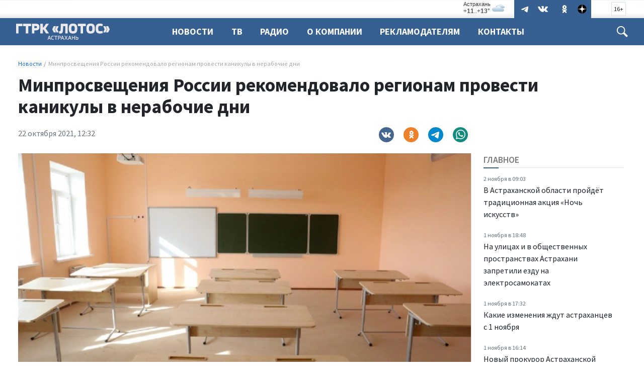

--- FILE ---
content_type: text/html; charset=UTF-8
request_url: https://lotosgtrk.ru/news/minprosveshcheniya-rossii-rekomendovalo-regionam-provesti-kanikuly-v-nerabochie-dni/
body_size: 16472
content:
<!doctype html>
<html lang="ru" data-bs-theme="auto">
<head>
<meta http-equiv="Content-Type" content="text/html; charset=utf-8" />
<meta http-equiv="X-UA-Compatible" content="IE=edge">
<meta name="viewport" content="width=device-width, initial-scale=1">
<title>Минпросвещения России рекомендовало регионам провести каникулы в нерабочие дни</title>
<meta name="google-site-verification" content="-pqghjq_AoXZxiz8Y-KZYeYzPJPuLn8bkyiv73JAM-A" />
<link rel="preconnect" href="https://fonts.googleapis.com">
<link rel="preconnect" href="https://fonts.gstatic.com" crossorigin>
<link rel="preload" href='https://fonts.googleapis.com/css2?family=Lora:ital,wght@0,400;0,500;0,600;0,700;1,400&family=Source+Sans+Pro:ital,wght@0,300;0,400;0,600;0,700;1,400&display=swap' as="style"/>
<meta name="title" content="Минпросвещения России рекомендовало регионам провести каникулы в нерабочие дни">
<meta name="description" content="Новости Астрахани и Астраханской области">
<meta name="keywords" content="ГТРК Лотос, новости Астраханской области, новости Астрахани, Астраханская область, Астрахань">
<meta name="robots" content="index, follow">
<meta property="yandex_recommendations_image" content="https://lotosgtrk.ru">
<meta name="msapplication-TileColor" content="#da532c">
<meta name="theme-color" content="#ffffff">
<meta name="yandex-verification" content="fa2887689791b56a">
<meta property="og:title" content="Минпросвещения России рекомендовало регионам провести каникулы в нерабочие дни">
<meta property="og:site_name" content="ГТРК Лотос - новости Астрахани и Астраханской области">
<meta property="og:url" content="https://lotosgtrk.ru/news/minprosveshcheniya-rossii-rekomendovalo-regionam-provesti-kanikuly-v-nerabochie-dni/">
<meta property="og:type" content="article">
<meta property="og:locale" content="ru_RU">
<meta property="og:description" content="Новости Астрахани и Астраханской области">
<meta property="og:image" content="https://lotosgtrk.ru">
<meta property="og:image:width" content="624">
<meta property="og:image:height" content="350">
<meta property="article:published_time" content="2021-10-22T12:32:45+04:00">
<meta property="twitter:card" content="summary_large_image">
<meta property="twitter:title" content="Минпросвещения России рекомендовало регионам провести каникулы в нерабочие дни">
<meta property="twitter:description" content="Новости Астрахани и Астраханской области">
<meta property="twitter:url" content="https://lotosgtrk.ru/news/minprosveshcheniya-rossii-rekomendovalo-regionam-provesti-kanikuly-v-nerabochie-dni/">
<meta property="twitter:image" content="https://lotosgtrk.ru">
<meta name="csrf-param" content="_csrf-lotosgtrk">
<meta name="csrf-token" content="iHJwR1-nq7Cs4I1ZgyV5OEsBljyQFJryh_1EGEAgTT3QIUEUN_TI_e6u2jbldBF8LFWvdsAhwofgsBZrBEYMCg==">
<link type="image/x-icon" href="https://lotosgtrk.ru/favicon.ico" rel="shortcut icon">
<link href="https://lotosgtrk.ru/apple-touch-icon.png" rel="apple-touch-icon" sizes="180x180">
<link type="image/png" href="https://lotosgtrk.ru/favicon-32x32.png" rel="icon" sizes="32x32">
<link type="image/png" href="https://lotosgtrk.ru/favicon-16x16.png" rel="icon" sizes="16x16">
<link href="https://lotosgtrk.ru/safari-pinned-tab.svg" rel="mask-icon" color="#5bbad5">
<link href="https://lotosgtrk.ru/site.webmanifest" rel="manifest">
<link href="https://lotosgtrk.ru/news/minprosveshcheniya-rossii-rekomendovalo-regionam-provesti-kanikuly-v-nerabochie-dni/" rel="canonical">
<link href="https://lotosgtrk.ru/amp/minprosveshcheniya-rossii-rekomendovalo-regionam-provesti-kanikuly-v-nerabochie-dni/" rel="amphtml">
<link href="https://lotosgtrk.ru/assets/css-compress/9c5e461ce2040085c7c9d4b60b7f77a3.css?v=1752066243" rel="stylesheet"> <!-- Yandex Native Ads -->
<script>window.yaContextCb=window.yaContextCb||[]</script>
<script src="https://yandex.ru/ads/system/context.js" async></script>
</head>
<body class="d-flex flex-column h-100 bg-body-gradient" >
<!-- Yandex.Metrika counter -->
<script type="text/javascript" >
(function(m,e,t,r,i,k,a){m[i]=m[i]||function(){(m[i].a=m[i].a||[]).push(arguments)};
m[i].l=1*new Date();
for (var j = 0; j < document.scripts.length; j++) {if (document.scripts[j].src === r) { return; }}
k=e.createElement(t),a=e.getElementsByTagName(t)[0],k.async=1,k.src=r,a.parentNode.insertBefore(k,a)})
(window, document, "script", "https://mc.yandex.ru/metrika/tag.js", "ym");
ym(51985277, "init", {
clickmap:true,
trackLinks:true,
accurateTrackBounce:true,
webvisor:true
});
</script>
<noscript><div><img src="https://mc.yandex.ru/watch/51985277" style="position:absolute; left:-9999px;" alt="" /></div></noscript>
<!-- /Yandex.Metrika counter --> <!-- header START -->
<header>
<div class="container-fluid container-xxl bg-unknown">
<div class="row align-items-start">
<div class="col-12 col-md-4 col-lg-3">
</div>
<div class="col-12 col-md-8 col-lg-9 d-none d-md-block">
<div class="float-end px-4 py-1">
<span class="text-dark fs-7 d-block border px-1 py-1">
16+
</span>
</div>
<div class="float-end px-3" aria-label="Social Links">
<ul class="list-inline menu-social mb-0 pt-0">
<li class="list-inline-item">
<a href="https://t.me/gtrklotos" target="_blank">
<!--<svg width="10px" height="10px" version="1.1" xmlns="http://www.w3.org/2000/svg" xmlns:xlink="http://www.w3.org/1999/xlink" xml:space="preserve" xmlns:serif="http://www.serif.com/" style="fill-rule:evenodd;clip-rule:evenodd;stroke-linejoin:round;stroke-miterlimit:1.41421;"><path id="telegram-1" d="M18.384,22.779c0.322,0.228 0.737,0.285 1.107,0.145c0.37,-0.141 0.642,-0.457 0.724,-0.84c0.869,-4.084 2.977,-14.421 3.768,-18.136c0.06,-0.28 -0.04,-0.571 -0.26,-0.758c-0.22,-0.187 -0.525,-0.241 -0.797,-0.14c-4.193,1.552 -17.106,6.397 -22.384,8.35c-0.335,0.124 -0.553,0.446 -0.542,0.799c0.012,0.354 0.25,0.661 0.593,0.764c2.367,0.708 5.474,1.693 5.474,1.693c0,0 1.452,4.385 2.209,6.615c0.095,0.28 0.314,0.5 0.603,0.576c0.288,0.075 0.596,-0.004 0.811,-0.207c1.216,-1.148 3.096,-2.923 3.096,-2.923c0,0 3.572,2.619 5.598,4.062Zm-11.01,-8.677l1.679,5.538l0.373,-3.507c0,0 6.487,-5.851 10.185,-9.186c0.108,-0.098 0.123,-0.262 0.033,-0.377c-0.089,-0.115 -0.253,-0.142 -0.376,-0.064c-4.286,2.737 -11.894,7.596 -11.894,7.596Z"/></svg>-->
<svg width="28" height="26" xmlns="http://www.w3.org/2000/svg" xmlns:xlink="http://www.w3.org/1999/xlink" viewBox="0 0 240.1 240.1" enable-background="new 0 0 240.1 240.1" xml:space="preserve">
<g>
<path id="Path-3" fill-rule="evenodd" clip-rule="evenodd" fill="#FFFFFF" d="M54.3,118.8c35-15.2,58.3-25.3,70-30.2
c33.3-13.9,40.3-16.3,44.8-16.4c1,0,3.2,0.2,4.7,1.4c1.2,1,1.5,2.3,1.7,3.3s0.4,3.1,0.2,4.7c-1.8,19-9.6,65.1-13.6,86.3
c-1.7,9-5,12-8.2,12.3c-7,0.6-12.3-4.6-19-9c-10.6-6.9-16.5-11.2-26.8-18c-11.9-7.8-4.2-12.1,2.6-19.1c1.8-1.8,32.5-29.8,33.1-32.3
c0.1-0.3,0.1-1.5-0.6-2.1c-0.7-0.6-1.7-0.4-2.5-0.2c-1.1,0.2-17.9,11.4-50.6,33.5c-4.8,3.3-9.1,4.9-13,4.8
c-4.3-0.1-12.5-2.4-18.7-4.4c-7.5-2.4-13.5-3.7-13-7.9C45.7,123.3,48.7,121.1,54.3,118.8z" />
</g>
</svg>
</a>
</li>
<li class="list-inline-item">
<a href="https://vk.com/lotos_tv" target="_blank" class="pe-3">
<svg xmlns="http://www.w3.org/2000/svg" width="20" height="20" viewBox="0 0 24 24">
<path fill="white" d="M13.162 18.994c.609 0 .858-.406.851-.915-.031-1.917.714-2.949 2.059-1.604 1.488 1.488 1.796 2.519 3.603 2.519h3.2c.808 0 1.126-.26 1.126-.668 0-.863-1.421-2.386-2.625-3.504-1.686-1.565-1.765-1.602-.313-3.486 1.801-2.339 4.157-5.336 2.073-5.336h-3.981c-.772 0-.828.435-1.103 1.083-.995 2.347-2.886 5.387-3.604 4.922-.751-.485-.407-2.406-.35-5.261.015-.754.011-1.271-1.141-1.539-.629-.145-1.241-.205-1.809-.205-2.273 0-3.841.953-2.95 1.119 1.571.293 1.42 3.692 1.054 5.16-.638 2.556-3.036-2.024-4.035-4.305-.241-.548-.315-.974-1.175-.974h-3.255c-.492 0-.787.16-.787.516 0 .602 2.96 6.72 5.786 9.77 2.756 2.975 5.48 2.708 7.376 2.708z" />
</svg>
</a>
</li>
<li class="list-inline-item">
<a href="https://ok.ru/gtrklotos" target="_blank">
<svg class="" width="28" height="26" viewBox="0 0 159 159" xmlns="http://www.w3.org/2000/svg">
<path d="M2.66478e-05 76.32C2.66478e-05 40.3383 2.6536e-05 22.3554 11.13 11.13C22.26 -0.0953733 40.2906 2.66478e-05 76.32 2.66478e-05H82.68C118.662 2.66478e-05 136.645 2.6536e-05 147.87 11.13C159.095 22.26 159 40.2906 159 76.32V82.68C159 118.662 159 136.645 147.87 147.87C136.74 159.095 118.709 159 82.68 159H76.32C40.3383 159 22.3554 159 11.13 147.87C-0.0953733 136.74 2.66478e-05 118.709 2.66478e-05 82.68V76.32Z" fill="transparent"></path>
<path d="M79.6541 81.0677C92.9169 81.0677 103.729 70.2556 103.729 56.9928C103.729 43.73 92.9169 32.918 79.6541 32.918C66.2472 32.918 55.4351 43.73 55.4351 56.9928C55.4351 70.2556 66.2472 81.0677 79.6541 81.0677ZM79.6541 47.0457C85.1322 47.0457 89.6012 51.5147 89.6012 56.9928C89.6012 62.4709 85.1322 66.9399 79.6541 66.9399C74.176 66.9399 69.707 62.4709 69.707 56.9928C69.5629 51.5147 74.0318 47.0457 79.6541 47.0457Z" fill="white"></path>
<path d="M89.3129 100.818C94.2144 99.6645 98.9717 97.7904 103.297 95.0514C106.612 93.0331 107.621 88.5642 105.459 85.2485C103.441 81.9328 98.9717 80.9236 95.656 83.086C85.8531 89.285 73.0228 89.285 63.2198 83.086C59.9041 81.0678 55.5793 81.9328 53.4169 85.2485C51.5428 88.5642 52.5519 92.889 55.8676 94.9072C60.1925 97.6463 64.9498 99.5204 69.8512 100.674L56.4443 114.081C53.7052 116.82 53.7052 121.289 56.4443 124.028C57.8859 125.469 59.6158 126.046 61.4899 126.046C63.364 126.046 65.0939 125.325 66.5355 124.028L79.7983 110.765L93.0611 124.028C95.8002 126.767 100.269 126.767 103.008 124.028C105.747 121.289 105.747 116.82 103.008 114.081L89.3129 100.818Z" fill="white"></path>
<path d="M79.6541 81.0677C92.9169 81.0677 103.729 70.2556 103.729 56.9928C103.729 43.73 92.9169 32.918 79.6541 32.918C66.2471 32.918 55.4351 43.73 55.4351 56.9928C55.4351 70.2556 66.2471 81.0677 79.6541 81.0677ZM79.6541 47.0457C85.1322 47.0457 89.6012 51.5147 89.6012 56.9928C89.6012 62.4709 85.1322 66.9399 79.6541 66.9399C74.176 66.9399 69.707 62.4709 69.707 56.9928C69.5628 51.5147 74.0318 47.0457 79.6541 47.0457Z" fill="white"></path>
<path d="M89.3129 100.818C94.2144 99.6645 98.9717 97.7904 103.296 95.0514C106.612 93.0331 107.621 88.5642 105.459 85.2485C103.441 81.9328 98.9717 80.9236 95.656 83.086C85.853 89.285 73.0227 89.285 63.2198 83.086C59.9041 81.0678 55.5793 81.9328 53.4169 85.2485C51.5428 88.5642 52.5519 92.889 55.8676 94.9072C60.1924 97.6463 64.9497 99.5204 69.8512 100.674L56.4442 114.081C53.7052 116.82 53.7052 121.289 56.4442 124.028C57.8859 125.469 59.6158 126.046 61.4899 126.046C63.364 126.046 65.0939 125.325 66.5355 124.028L79.7983 110.765L93.0611 124.028C95.8001 126.767 100.269 126.767 103.008 124.028C105.747 121.289 105.747 116.82 103.008 114.081L89.3129 100.818Z" fill="white"></path>
</svg>
</a>
</li>
<li class="list-inline-item">
<a href="https://dzen.ru/gtrklotostv" target="_blank">
<svg xmlns="http://www.w3.org/2000/svg" width="20" height="18" viewBox="0 0 120 120"><mask id="mask0_1_194" style="mask-type:alpha" maskUnits="userSpaceOnUse" x="0" y="0" width="120" height="120"><path d="M0 60C0 26.8629 26.8629 0 60 0C93.1371 0 120 26.8629 120 60C120 93.1371 93.1371 120 60 120C26.8629 120 0 93.1371 0 60Z" fill="black"/></mask><g mask="url(#mask0_1_194)"><path d="M0 60C0 26.8629 26.8629 0 60 0C93.1371 0 120 26.8629 120 60C120 93.1371 93.1371 120 60 120C26.8629 120 0 93.1371 0 60Z" fill="black"/><path id="zen-mask-white" fill-rule="evenodd" clip-rule="evenodd" d="M58.202 0C57.8998 24.3232 56.2395 37.994 47.1168 47.1167C37.994 56.2394 24.3232 57.8998 0 58.2019V61.798C24.3232 62.1002 37.9941 63.7605 47.1168 72.8833C56.2395 82.006 57.8998 95.6768 58.202 120H61.798C62.1002 95.6768 63.7606 82.006 72.8833 72.8832C82.006 63.7605 95.6768 62.1002 120 61.798V58.2019C95.6768 57.8997 82.006 56.2394 72.8832 47.1167C63.7605 37.994 62.1002 24.3231 61.798 0H58.202Z" fill="white"/></g></svg>
</a>
</li>
</ul>
</div>
<div class="float-end">
<a style="display: block; position: relative; border: 0; padding: 0; margin: 0; text-decoration: none;" id="meteonova_inf_88_31_2_34880" href="//www.meteonova.ru/weather/34880-Astrahan.htm" alt="Погода в Астрахани" title="Погода в Астрахани"></a>
<script type="text/javascript">
(function() {
var script = document.createElement("script");
script.src = "//www.meteonova.ru/informer/html/js/install.min.js";
script.charset = "UTF-8";
script.defer = true;
script.onload = function() {
new MeteonovaInf({
type: "88_31_2",
cities: ["34880"],
scheme: {"border_radius":"0","box_shadow":"none","border_color":"#e9ecef","background_color":"transparent","city_color":"#343a40","main_color":"#495057","params_color":"#868e96"}
});
};
document.getElementsByTagName("head")[0].appendChild(script);
})();
</script>
</div>
</div>
</div>
</div>
<div class="container-fluid container-xxl d-flex flex-row gx-4 gx-md-3 bg-firm header-nav" id="header-nav">
<div class="col-8 col-md-3 col-lg-3">
<div class="logo ms-1 ms-md-2 ms-lg-4 mt-2">
<a href="/">
<span>ГТРК Лотос</span> </a>
</div>
</div>
<div class="col-4 col-md-9 col-lg-9 d-flex">
<div class="flex-grow-1">
<nav class="menu-main d-none d-md-block " role="navigation" aria-label="Main Menu" data-nav="priority">
<ul class="list-inline menu-root d-block">
<li class="list-inline-item dropdown">
<a class="text-white fw-bold text-uppercase" href="/news/" aria-expanded="false">Новости</a>
</li>
<li class="list-inline-item dropdown">
<a href="/tv/" class="text-uppercase text-white fw-bold" aria-expanded="false">ТВ</a>
</li>
<li class="list-inline-item">
<a href="/radio/" class="text-uppercase text-white fw-bold">Радио</a>
</li>
<li class="list-inline-item dropdown">
<a href="/about/direction/" class="text-uppercase text-white fw-bold" role="button" data-bs-toggle="dropdown" aria-expanded="false">О компании</a>
<ul class="dropdown-menu">
<li><a class="dropdown-item fs-6" href="/about/direction/">Руководство</a></li>
<li><a class="dropdown-item fs-6" href="/about/team/">Лица компании</a></li>
</ul>
</li>
<li class="list-inline-item">
<a href="/advertisers/" class="text-uppercase text-white fw-bold">Рекламодателям</a>
</li>
<!--
<li class="list-inline-item dropdown">
<a href="/advertisers/" class="text-uppercase text-white fw-bold">Рекламодателям</a>
<ul class="dropdown-menu">
<li><a class="dropdown-item fs-6" href="/advertisers/commercial-projects/">Коммерческие проекты</a></li>
<li><a class="dropdown-item fs-6" href="/advertisers/application/">Заявка на рекламу</a></li>
</ul>
</li>
-->
<li class="list-inline-item">
<a href="/contacts/" class="text-uppercase text-white fw-bold">Контакты</a>
</li>
</ul>
</nav>
</div>
<div class="trigger-search ms-1 ms-md-2 ms-lg-4 mt-3 me-4 me-md-2 me-lg-4" id="trigger-search">
<div class="icon-search">
<svg xmlns="http://www.w3.org/2000/svg" width="22" height="22" viewBox="0 0 24 24">
<path fill="#FFFFFF" d="M21.172 24l-7.387-7.387c-1.388.874-3.024 1.387-4.785 1.387-4.971 0-9-4.029-9-9s4.029-9 9-9 9 4.029 9 9c0 1.761-.514 3.398-1.387 4.785l7.387 7.387-2.828 2.828zm-12.172-8c3.859 0 7-3.14 7-7s-3.141-7-7-7-7 3.14-7 7 3.141 7 7 7z"/>
</svg>
</div>
</div>
<div class="trigger-menu float-end position-relative d-flex d-md-none" id="trigger-menu">
<div class="hamburger position-absolute" id="trigger-menu-ham">
<div class="icon"></div>
</div>
</div>
</div>
</div>
<div class="">
<div class="container-fluid container-xxl d-flex flex-row justify-content-center position-relative">
<div class="collapse py-4 bg-white col-12 col-lg-12 position-absolute" id="collapseSearch">
<div class="px-4">
<form id="w0" class="" action="/search/results/" method="get"> <div class="row mb-3">
<div class="col-9">
<input type="text" id="search-keywords" class="form-control search-field" name="keywords" maxlength="250" value="" aria-required="true">
</div>
<div class="col-3 d-grid">
<button type="submit" class="btn btn-primary expanded button-section">Искать</button>
</div>
</div>
</form> </div>
</div>
</div>
</div>
<div class="container-fluid container-xxl d-flex flex-row position-relative">
<div class="row bg-white shadow-lg rounded-0 d-none menu-mega w-100" id="menu-mega">
<div class="col-lg-12 col-xl-12">
<div class="px-1 flex-fill">
<div class="row ">
<div class="col-12 col-md-2 col-lg-2 pb-2 pt-2 pt-md-4 pe-2 ">
<ul class="list-unstyled lh-lg">
<li class="nav-item"><a href="/news/" class="nav-link fw-bold text-uppercase">Новости</a></li>
<li class="nav-item"><a href="/tv/" class="nav-link fw-bold text-uppercase">ТВ</a></li>
<li class="nav-item"><a href="/radio/" class="nav-link fw-bold text-uppercase">Радио</a></li>
</ul>
</div>
<div class="col-12 col-md-3 col-lg-3 pb-2 pt-2 pt-md-4 ps-md-4">
<h6 class="fw-bold text-uppercase">ТВ</h6>
<ul class="list-unstyled lh-lg">
</ul>
</div>
<div class="col-12 col-md-3 col-lg-3 pb-2 pt-2 pt-md-4 ps-md-4">
<h6 class="fw-bold text-uppercase">Радио</h6>
<ul class="list-unstyled lh-lg">
</ul>
</div>
<div class="col-12 col-md-2 col-lg-2 pb-2 pt-2 pt-md-4 ps-md-4">
<h6 class="fw-bold text-uppercase">ГТРК Лотос</h6>
<ul class="list-unstyled lh-lg">
<li class="nav-item fs-6"><a href="/about/direction/" class="nav-link">Руководство</a></li>
<li class="nav-item fs-6"><a href="/about/team/" class="nav-link">Лица компании</a></li>
<li class="nav-item"><a href="/contacts/" class="nav-link text-small pb-0 ">Контакты</a></li>
<li class="nav-item"><a href="/advertisers/" class="nav-link text-small pb-0 ">Рекламодателям</a></li>
</ul>
</div>
</div>
</div>
</div>
</div>
</div>
<div class="clearfix"></div>
</header>
<!-- header END -->
<main role="main" class="flex-shrink-0">
<div class="overlay d-none" id="overlay"></div>
<!-- section-news-full START -->
<section class="container-fluid container-xxl bg-white section-news-full">
<div class="row gx-4 gx-md-3 px-2 px-lg-4">
<!-- news-full START -->
<article class="col-12 col-md-12 col-lg-12 ps-2 pe-2 pe-md-4 pt-md-3 news-full">
<div class="adv__horizontal adv_fullpage text-center">
</div>
<div class="col-12 col-xxl-11 offset-xxl-1 ps-xxl-4">
<div class="breadcrumb-wrapper">
<!-- Breadcrumb -->
<nav aria-label="Хлебные крошки" data-role="breadcrumbs" class="overflow-hidden">
<ul class="breadcrumb breadcrumb-block" itemscope itemtype="http://schema.org/BreadcrumbList"><li class="breadcrumb-item" aria-current="page" itemprop="itemListElement" itemscope itemtype="http://schema.org/ListItem"><a href="/news/" itemprop="item"><span itemprop="name">Новости</span></a><meta itemprop="position" content="1" /></li><li class="breadcrumb-item active" aria-current="page">Минпросвещения России рекомендовало регионам провести каникулы в нерабочие дни</li></ul><!-- Breadcrumb -->
</nav>
</div>
</div>
<div class="clearfix"></div>
<div class="col-12 col-xxl-11 offset-xxl-1 ps-0 ps-xxl-4 pb-md-1 news-headline">
<h1 class="news-title">
Минпросвещения России рекомендовало регионам провести каникулы в нерабочие дни </h1>
</div>
<div class="clearfix"></div>
<div class="col-12 col-md-12 col-xl-9 col-xxl-8 offset-xxl-1 ps-0 ps-xxl-4 meta-info pt-md-2 mb-3 d-md-flex justify-content-between">
<div class="fs-7 fs-md-6">
<time class="text-muted meta-date" itemprop="datePublished" datetime="2021-10-22T12:32">22 октября 2021, 12:32</time>
</div>
<div class="ms-lg-2 d-none d-md-flex">
<ul class="list-inline social-share social-mini mb-0">
<li class="vk-share rounded-circle">
<a rel="noopener nofollow" class="rounded-circle" href="http://vk.com/share.php?url=https://lotosgtrk.ru/news/minprosveshcheniya-rossii-rekomendovalo-regionam-provesti-kanikuly-v-nerabochie-dni/&amp;title=&amp;description=&amp;image=" onclick="window.open(this.href, 'vkwindow','left=20,top=20,width=600,height=300,toolbar=0,resizable=1'); return false;" target="_blank">
</a>
</li>
<li class="ok-share rounded-circle">
<a rel="noopener nofollow" class="rounded-circle" href="https://connect.ok.ru/dk?st.cmd=WidgetSharePreview&amp;st.shareUrl=https://lotosgtrk.ru/news/minprosveshcheniya-rossii-rekomendovalo-regionam-provesti-kanikuly-v-nerabochie-dni/&amp;title=" onclick="window.open(this.href, 'okwindow','left=20,top=20,width=600,height=300,toolbar=0,resizable=1'); return false;" target="_blank">
</a>
</li>
<li class="tg-share rounded-circle">
<a rel="noopener nofollow" class="rounded-circle" href="https://t.me/share/url?url=https://lotosgtrk.ru/news/minprosveshcheniya-rossii-rekomendovalo-regionam-provesti-kanikuly-v-nerabochie-dni/" onclick="window.open(this.href, 'tgwindow','left=20,top=20,width=600,height=300,toolbar=0,resizable=1'); return false;" target="_blank">
</a>
</li>
<li class="wa-share rounded-circle">
<a rel="noopener nofollow" class="rounded-circle" href="https://api.whatsapp.com/send?text=%20https://lotosgtrk.ru/news/minprosveshcheniya-rossii-rekomendovalo-regionam-provesti-kanikuly-v-nerabochie-dni/" onclick="window.open(this.href, 'wawindow','left=20,top=20,width=600,height=300,toolbar=0,resizable=1'); return false;" target="_blank">
</a>
</li>
</ul>
</div>
</div>
<div class="clearfix"></div>
<div class="row">
<div class="col-12 col-xl-9 pe-xl-0 gx-0 gx-md-4">
<div class="pe-xl-0 news-figure">
<div class="col-12 news-picture">
<img class="img-fluid" src="https://lotosgtrk.ru/i/66/66d3fc97663f13349c1ca0ae2a19fbc0.webp" srcset="https://lotosgtrk.ru/i/f2/f2036a2ce718080c486e12abfeb58614.webp 640w,https://lotosgtrk.ru/i/f2/f29a1851a26d26b56ed870ecb35e569e.webp 1200w" width="880" height="495" alt="Минпросвещения России рекомендовало регионам провести каникулы в нерабочие дни" loading="eager"> </div>
<div class="col-12 news-info">
</div>
<div class="clearfix"></div>
</div>
<div class="clearfix" id="set-menu"></div>
</div>
<div class="gx-0 col-12 col-xl-3 d-none d-xl-flex border-start">
<div class="column-block top-news ps-2 ps-xl-4">
<h3 class="column-block-header">Главное</h3>
<ul class="list-unstyled list-news mb-0">
<li class="pt-0 pb-2 d-flex flex-row">
<a href="https://lotosgtrk.ru/news/v-astrahanskoj-oblasti-projdyot-tradicionnaya-akciya-noch-iskusstv/" class="d-flex">
<div class="me-3">
<span class="fs-7 text-muted">2 ноября в 09:03</span>
<div class="last-news-title">
В Астраханской области пройдёт традиционная акция «Ночь искусств» </div>
</div>
</a>
</li>
<li class="py-2 d-flex flex-row">
<a href="https://lotosgtrk.ru/news/na-ulicah-i-v-obshestvennyh-prostranstvah-astrahani-zapretili-ezdu-na-elektrosamokatah/" class="d-flex">
<div class="me-3">
<span class="fs-7 text-muted">1 ноября в 18:48</span>
<div class="last-news-title">
На улицах и в общественных пространствах Астрахани запретили езду на электросамокатах </div>
</div>
</a>
</li>
<li class="py-2 d-flex flex-row">
<a href="https://lotosgtrk.ru/news/kakie-izmeneniya-zhdut-astrahancev-s-1-noyabrya/" class="d-flex">
<div class="me-3">
<span class="fs-7 text-muted">1 ноября в 17:32</span>
<div class="last-news-title">
Какие изменения ждут астраханцев с 1 ноября </div>
</div>
</a>
</li>
<li class="py-2 d-flex flex-row">
<a href="https://lotosgtrk.ru/news/novyj-prokuror-astrahanskoj-oblasti-pristupil-k-rabote/" class="d-flex">
<div class="me-3">
<span class="fs-7 text-muted">1 ноября в 16:14</span>
<div class="last-news-title">
Новый прокурор Астраханской области приступил к работе </div>
</div>
</a>
</li>
<li class="py-2 d-flex flex-row">
<a href="https://lotosgtrk.ru/news/yunye-astrahancy-udostoilis-medalej-soveta-federacii-za-proyavlennoe-muzhestvo/" class="d-flex">
<div class="me-3">
<span class="fs-7 text-muted">1 ноября в 15:29</span>
<div class="last-news-title">
Юные астраханцы удостоились медалей Совета Федерации за проявленное мужество </div>
</div>
</a>
</li>
</ul> </div>
</div>
</div>
<div class="row">
<div class="col-12 col-lg-8 col-xl-9">
<div class="pt-3 mx-auto news-text" id="news-text">
<div class="news-fulltext">
Министерство просвещения России направило в органы управления образования регионов рекомендации организовать в школах каникулы с 30 октября по 7 ноября. Напомним, ранее президент своим указом установил эти дни нерабочими. <br>
<br>
В пресс-службе министерства отметили, что на нерабочие дни выпадают на плановый период проведения каникул в существенной части субъектов страны. А вот в регионах, где изначально каникулы&nbsp;проходили в другие даты, должны выстроить дальнейшие учебные планы школ с сохранением полноты учебного процесса, а также обеспечением сохранения и полноты освоения основной общеобразовательной программы каждого уровня образования.<br>
<br>
При крайней необходимости по решению учредителей школ Минпросвещения считает возможным организовать работу дежурных групп для начальной школы со строгим соблюдением санитарно-эпидемиологических мер.<br>
<br>
Что касается колледжей, то они тоже могут уйти в нерабочие дни на каникулы с учётом сохранения полноты образовательного процесса и корректировкой дальнейшего учебного плана.<br>
<br>
Обязательным условием для всех регионов является организация дежурных групп в детских садах. При этом каждый субъект страны должен обеспечить мониторинг потребностей родителей в работе детсадов во время нерабочих дней и организовать работу, опираясь на эти потребности. <br>
<br>
Во всех регионах должен быть сформирован список работающих дошкольных учреждений и обеспечено информирование родителей. <br>
<br>
<br>
<br>
<i>Фото:&nbsp;astrobl.ru</i><br> </div>
</div>
<div class="d-flex d-md-none justify-content-center">
<ul class="list-inline social-share social-mini mb-0">
<li class="vk-share rounded-circle">
<a rel="noopener nofollow" class="rounded-circle" href="http://vk.com/share.php?url=https://lotosgtrk.ru/news/minprosveshcheniya-rossii-rekomendovalo-regionam-provesti-kanikuly-v-nerabochie-dni/&amp;title=&amp;description=&amp;image=" onclick="window.open(this.href, 'vkwindow','left=20,top=20,width=600,height=300,toolbar=0,resizable=1'); return false;" target="_blank">
</a>
</li>
<li class="ok-share rounded-circle">
<a rel="noopener nofollow" class="rounded-circle" href="https://connect.ok.ru/dk?st.cmd=WidgetSharePreview&amp;st.shareUrl=https://lotosgtrk.ru/news/minprosveshcheniya-rossii-rekomendovalo-regionam-provesti-kanikuly-v-nerabochie-dni/&amp;title=" onclick="window.open(this.href, 'okwindow','left=20,top=20,width=600,height=300,toolbar=0,resizable=1'); return false;" target="_blank">
</a>
</li>
<li class="tg-share rounded-circle">
<a rel="noopener nofollow" class="rounded-circle" href="https://t.me/share/url?url=https://lotosgtrk.ru/news/minprosveshcheniya-rossii-rekomendovalo-regionam-provesti-kanikuly-v-nerabochie-dni/" onclick="window.open(this.href, 'tgwindow','left=20,top=20,width=600,height=300,toolbar=0,resizable=1'); return false;" target="_blank">
</a>
</li>
<li class="wa-share rounded-circle">
<a rel="noopener nofollow" class="rounded-circle" href="https://api.whatsapp.com/send?text=%20https://lotosgtrk.ru/news/minprosveshcheniya-rossii-rekomendovalo-regionam-provesti-kanikuly-v-nerabochie-dni/" onclick="window.open(this.href, 'wawindow','left=20,top=20,width=600,height=300,toolbar=0,resizable=1'); return false;" target="_blank">
</a>
</li>
</ul>
</div>
<div class="clearfix"></div>
<div class="row">
<div class="col-12 col-md-9 offset-md-2 col-lg-8 offset-lg-2 my-4 news-meta-bottom">
<div class="ms-n1">
<ul class="nav nav-tabs tabs-meta-bottom" id="myTab" role="tablist">
</ul>
<div class="tab-content">
</div>
</div>
</div>
</div>
<div class="clearfix"></div>
<div class="mt-2 mb-4">
<div>
<div id="banner-p84UFgc17zbG" class="flex-grow-0 banner-common">
<b style="color:#003370; word-break: break-word;">Подписывайтесь на нас в сервисах <a style="color:#9d0a0f;" href="https://yandex.ru/news/?favid=254059341" target="_blank">«Новости»</a> и <a style="color:#9d0a0f;" href="https://zen.yandex.ru/id/60ae3fb3638037596f29958e" target="_blank">«Дзен»</a>, а также в <a style="color:#9d0a0f;" href="https://t.me/gtrklotos" target="_blank">Telegram</a> и в соцсетях <a style="color:#9d0a0f;" href="https://vk.com/lotos_tv" target="_blank">«ВКонтакте»</a> и <a style="color:#9d0a0f;" href="https://ok.ru/gtrklotos" target="_blank">«Одноклассники»</a> чтобы оставаться в курсе новостей региона.</b> </div>
</div> </div>
<div class="clearfix"></div>
<div class="column-block mt-3 mb-5">
<h3 class="column-block-header">Читайте также</h3>
<div class="row articles-grid gx-4">
<div class="col-12 col-md-6 col-lg-4 d-flex">
<article class="card news-card">
<a href="https://lotosgtrk.ru/news/v-astrahanskoj-oblasti-projdyot-tradicionnaya-akciya-noch-iskusstv/" data-href="https://lotosgtrk.ru/news/v-astrahanskoj-oblasti-projdyot-tradicionnaya-akciya-noch-iskusstv/">
<figure class="thumbnail mb-0">
<img class="img-fluid" src="https://lotosgtrk.ru/i/71/7153a83697cbb38ab3864b520dc53ce0.webp" srcset="https://lotosgtrk.ru/i/e3/e32c0b16587684240cddb396757f536f.webp 640w,https://lotosgtrk.ru/i/32/32d4614bad260b04641957a9cc5bf730.webp 1200w" width="931" height="525" alt="В Астраханской области пройдёт традиционная акция «Ночь искусств»" loading="eager">
</figure>
<div class="flex-fill pt-2">
<h4 class="card-title headline mb-0">
В Астраханской области пройдёт традиционная акция «Ночь искусств» </h4>
<p class="card-date pt-1 fs-7">
<time datetime="2025-11-02T09:03">
09:03 </time>
</p>
</div>
</a>
</article>
</div>
<div class="col-12 col-md-6 col-lg-4 d-flex">
<article class="card news-card">
<a href="https://lotosgtrk.ru/news/astrahanskaya-oblast-peredala-avtobus-dlya-bojcov-svo/" data-href="https://lotosgtrk.ru/news/astrahanskaya-oblast-peredala-avtobus-dlya-bojcov-svo/">
<figure class="thumbnail mb-0">
<img class="img-fluid" src="https://lotosgtrk.ru/i/b7/b7a63a5183dfbf3c88cb0e986ca8c5b7.webp" srcset="https://lotosgtrk.ru/i/be/be6364c1fbc6bebdfe608946b3bc0524.webp 640w,https://lotosgtrk.ru/i/bf/bf52a41bda95b33d1bf434974cf9f000.webp 1200w" width="931" height="525" alt="Астраханская область передала автобус для бойцов СВО" loading="eager"> <div class="ff-video-overlay"></div>
</figure>
<div class="flex-fill pt-2">
<h4 class="card-title headline mb-0">
Астраханская область передала автобус для бойцов СВО </h4>
<p class="card-date pt-1 fs-7">
<time datetime="2025-11-01T20:22">
1 ноября, 20:22 </time>
</p>
</div>
</a>
</article>
</div>
<div class="col-12 col-md-6 col-lg-4 d-flex">
<article class="card news-card">
<a href="https://lotosgtrk.ru/tv/zhiteli-astrahanskogo-sela-do-sih-por-topyat-pechi-v-holoda/" data-href="https://lotosgtrk.ru/tv/zhiteli-astrahanskogo-sela-do-sih-por-topyat-pechi-v-holoda/">
<figure class="thumbnail mb-0">
<img class="img-fluid" src="https://lotosgtrk.ru/i/09/09e2a971117e15244b21a450321a000f.webp" srcset="https://lotosgtrk.ru/i/69/691036f767088dbddccd85f0057f7dc1.webp 640w,https://lotosgtrk.ru/i/19/19042f5597a0ca8229963865d86d36b3.webp 1200w" width="931" height="525" alt="Жители астраханского села до сих пор топят печи в холода" loading="eager"> <div class="ff-video-overlay"></div>
</figure>
<div class="flex-fill pt-2">
<h4 class="card-title headline mb-0">
Жители астраханского села до сих пор топят печи в холода </h4>
<p class="card-date pt-1 fs-7">
<time datetime="2025-11-01T19:56">
1 ноября, 19:56 </time>
</p>
</div>
</a>
</article>
</div>
<div class="col-12 col-md-6 col-lg-4 d-flex">
<article class="card news-card">
<a href="https://lotosgtrk.ru/news/vo-dvorce-brakosochetanij-v-astrahani-vremenno-ne-prinimayut-dokumenty/" data-href="https://lotosgtrk.ru/news/vo-dvorce-brakosochetanij-v-astrahani-vremenno-ne-prinimayut-dokumenty/">
<figure class="thumbnail mb-0">
<img class="img-fluid" src="https://lotosgtrk.ru/i/a3/a33be982149498ebd0948afc68088328.webp" srcset="https://lotosgtrk.ru/i/65/653092c00e6979626982588a821fc182.webp 640w,https://lotosgtrk.ru/i/20/2052a46600d9bb885c9782c5ad6f554a.webp 1200w" width="931" height="525" alt="Во Дворце бракосочетаний в Астрахани временно не принимают документы" loading="eager">
</figure>
<div class="flex-fill pt-2">
<h4 class="card-title headline mb-0">
Во Дворце бракосочетаний в Астрахани временно не принимают документы </h4>
<p class="card-date pt-1 fs-7">
<time datetime="2025-11-01T19:17">
1 ноября, 19:17 </time>
</p>
</div>
</a>
</article>
</div>
<div class="col-12 col-md-6 col-lg-4 d-flex">
<article class="card news-card">
<a href="https://lotosgtrk.ru/news/na-ulicah-i-v-obshestvennyh-prostranstvah-astrahani-zapretili-ezdu-na-elektrosamokatah/" data-href="https://lotosgtrk.ru/news/na-ulicah-i-v-obshestvennyh-prostranstvah-astrahani-zapretili-ezdu-na-elektrosamokatah/">
<figure class="thumbnail mb-0">
<img class="img-fluid" src="https://lotosgtrk.ru/i/17/17b60dc7bd02e1a398bdec60f629606e.webp" srcset="https://lotosgtrk.ru/i/33/332b74f8195855ab05175308bb6675c4.webp 640w,https://lotosgtrk.ru/i/3c/3c7f6c48780500d8f91ad44c04559513.webp 1200w" width="931" height="525" alt="На улицах и в общественных пространствах Астрахани запретили езду на электросамокатах" loading="eager">
</figure>
<div class="flex-fill pt-2">
<h4 class="card-title headline mb-0">
На улицах и в общественных пространствах Астрахани запретили езду на электросамокатах </h4>
<p class="card-date pt-1 fs-7">
<time datetime="2025-11-01T18:48">
1 ноября, 18:48 </time>
</p>
</div>
</a>
</article>
</div>
</div> </div>
</div>
<aside class="col-12 col-lg-4 col-xl-3 gx-0 border-lg-start basic-right">
<div class="column-common bg-white pt-4 pb-3 ps-3 ps-lg-4 sticky-top">
<div id="mobile-unset-menu"></div>
<div id="set-menu"></div>
<div class="column-block last-news d-none d-xl-flex flex-column">
<h3 class="column-block-header">
<a href="" class="text-reset">Новости</a>
</h3>
<ul class="list-unstyled list-news">
<li class="py-2 d-flex flex-row">
<a href="https://lotosgtrk.ru/news/v-astrahanskoj-oblasti-projdyot-tradicionnaya-akciya-noch-iskusstv/" class="d-flex">
<div class="d-none d-lg-block pe-lg-3 pb-1 pt-1">
<img class="img-fluid" src="https://lotosgtrk.ru/i/b8/b8ab3e53be975759287b8e0cae6b5c77.jpg" width="70" height="70" alt="В Астраханской области пройдёт традиционная акция «Ночь искусств»"> </div>
<div class="me-3">
<span class="fs-7 text-muted">2 ноября в 09:03</span>
<div class="last-news-title">
В Астраханской области пройдёт традиционная акция «Ночь искусств» </div>
</div>
</a>
</li>
<li class="py-2 d-flex flex-row">
<a href="https://lotosgtrk.ru/news/astrahanskaya-oblast-peredala-avtobus-dlya-bojcov-svo/" class="d-flex">
<div class="d-none d-lg-block pe-lg-3 pb-1 pt-1 videoPoster">
<img class="img-fluid" src="https://lotosgtrk.ru/i/79/798b19de5112edb2f49ab28917a4bbe2.jpg" width="70" height="70" alt="Астраханская область передала автобус для бойцов СВО"> </div>
<div class="me-3">
<span class="fs-7 text-muted">1 ноября в 20:22</span>
<div class="last-news-title">
Астраханская область передала автобус для бойцов СВО </div>
</div>
</a>
</li>
<li class="py-2 d-flex flex-row">
<a href="https://lotosgtrk.ru/news/vo-dvorce-brakosochetanij-v-astrahani-vremenno-ne-prinimayut-dokumenty/" class="d-flex small-last-item">
<div class="d-none d-lg-block pe-lg-3 pb-1 pt-1">
<img class="img-fluid" src="https://lotosgtrk.ru/i/1f/1fb78186582b7078cd3f59f4ffacf5f2.jpg" width="70" height="70" alt="Во Дворце бракосочетаний в Астрахани временно не принимают документы"> </div>
<div class="me-3">
<span class="fs-7 text-muted">1 ноября в 19:17</span>
<div class="last-news-title">
Во Дворце бракосочетаний в Астрахани временно не принимают документы </div>
</div>
</a>
</li>
<li class="py-2 d-flex flex-row">
<a href="https://lotosgtrk.ru/news/na-ulicah-i-v-obshestvennyh-prostranstvah-astrahani-zapretili-ezdu-na-elektrosamokatah/" class="d-flex hide-for-small-only">
<div class="d-none d-lg-block pe-lg-3 pb-1 pt-1">
<img class="img-fluid" src="https://lotosgtrk.ru/i/e3/e348c93ad719571d95b99683c719526e.jpg" width="70" height="70" alt="На улицах и в общественных пространствах Астрахани запретили езду на электросамокатах"> </div>
<div class="me-3">
<span class="fs-7 text-muted">1 ноября в 18:48</span>
<div class="last-news-title">
На улицах и в общественных пространствах Астрахани запретили езду на электросамокатах </div>
</div>
</a>
</li>
</ul> </div>
<div class="gx-0 col-12 col-xl-3 d-flex d-xl-none border-xl-start">
<div class="column-block top-news ps-2 ps-xl-4">
<h3 class="column-block-header">Главное</h3>
<ul class="list-unstyled list-news mb-0">
<li class="pt-0 pb-2 d-flex flex-row">
<a href="https://lotosgtrk.ru/news/v-astrahanskoj-oblasti-projdyot-tradicionnaya-akciya-noch-iskusstv/" class="d-flex">
<div class="me-3">
<span class="fs-7 text-muted">2 ноября в 09:03</span>
<div class="last-news-title">
В Астраханской области пройдёт традиционная акция «Ночь искусств» </div>
</div>
</a>
</li>
<li class="py-2 d-flex flex-row">
<a href="https://lotosgtrk.ru/news/na-ulicah-i-v-obshestvennyh-prostranstvah-astrahani-zapretili-ezdu-na-elektrosamokatah/" class="d-flex">
<div class="me-3">
<span class="fs-7 text-muted">1 ноября в 18:48</span>
<div class="last-news-title">
На улицах и в общественных пространствах Астрахани запретили езду на электросамокатах </div>
</div>
</a>
</li>
<li class="py-2 d-flex flex-row">
<a href="https://lotosgtrk.ru/news/kakie-izmeneniya-zhdut-astrahancev-s-1-noyabrya/" class="d-flex">
<div class="me-3">
<span class="fs-7 text-muted">1 ноября в 17:32</span>
<div class="last-news-title">
Какие изменения ждут астраханцев с 1 ноября </div>
</div>
</a>
</li>
<li class="py-2 d-flex flex-row">
<a href="https://lotosgtrk.ru/news/novyj-prokuror-astrahanskoj-oblasti-pristupil-k-rabote/" class="d-flex">
<div class="me-3">
<span class="fs-7 text-muted">1 ноября в 16:14</span>
<div class="last-news-title">
Новый прокурор Астраханской области приступил к работе </div>
</div>
</a>
</li>
<li class="py-2 d-flex flex-row">
<a href="https://lotosgtrk.ru/news/yunye-astrahancy-udostoilis-medalej-soveta-federacii-za-proyavlennoe-muzhestvo/" class="d-flex">
<div class="me-3">
<span class="fs-7 text-muted">1 ноября в 15:29</span>
<div class="last-news-title">
Юные астраханцы удостоились медалей Совета Федерации за проявленное мужество </div>
</div>
</a>
</li>
</ul> </div>
</div>
<div id="adv-start-right"></div>
<div class="margin-bottom-2">
<div class="adv adv__withbordertop adv__horizontal_label text-center padding-bottom-1">
</div>
<div class="adv adv__newscolumn adv__top size-or">
</div>
</div>
<div class="clearfix"></div>
</div>
</aside>
</div>
</article>
<!-- news-full END -->
</div>
</section>
<!-- section-news-full END -->
<div class="clearfix"></div>	</main>
<div class="clearfix" id="unset-menu"></div>
<!-- footer START -->
<footer class="footer" id="footer">
<div class="container-fluid container-xxl d-block bg-dark-half-firm">
<div class="row px-1 px-lg-3 py-4">
<div class="col-12 col-md-4 col-lg-3 order-1 ps-md-1 pe-md-5">
<div class="footer-logo w-100 mb-4">
<a href="#" id="scrollToTop">
<h5>ГТРК Лотос</h5>
</a>
</div>
<div class="footer-address mb-4">
Свяжитесь с нами: <a href="tel:+78512250264">8 (8512) 25-02-64</a>, <a href="tel:+78512281762">8 (8512) 28-17-62</a>, <a href="tel:+78512258470">8 (8512) 25-84-70</a> - приёмная<br />
<a href="mailto:lotos@lotos.rfn.ru">lotos@lotos.rfn.ru</a> (приёмная) <br /><a href="mailto:trklotos@yandex.ru">trklotos@yandex.ru</a> (интернет-редакция) <br />414040, г. Астрахань, ул. Ляхова, 4 <br />© ГТРК Лотос. Все права защищены. </div>
</div>
<div class="col-12 col-md-4 col-lg-4 order-2">
<ul class="list-unstyled lh-lg mb-0">
<li class="nav-item"><a href="/news/" class="nav-link fw-bold text-uppercase">Новости</a></li>
<li class="nav-item"><a href="/tv/" class="nav-link fw-bold text-uppercase">Передачи</a></li>
<li class="nav-item"><a href="/radio/" class="nav-link fw-bold text-uppercase">Радио</a></li>
<li class="nav-item"><a href="/radio/" class="nav-link fw-bold text-uppercase">Проекты</a></li>
</ul>
</div>
<div class="col-12 col-md-4 col-lg-4 order-3 pe-md-1">
<ul class="list-unstyled lh-lg mb-0">
<li class="nav-item"><a href="#" class="nav-link fw-bold text-uppercase">Неизвестная Астрахань</a></li>
<li class="nav-item"><a href="/about/history/" class="nav-link fw-bold text-uppercase">О компании</a></li>
<li class="nav-item"><a href="/advertisers/" class="nav-link fw-bold text-uppercase">Рекламодателям</a></li>
<li class="nav-item"><a href="/contacts/" class="nav-link fw-bold text-uppercase">Контакты</a></li>
</ul>
</div>
</div>
</div>
<div class="container-fluid container-xxl bg-dark-firm">
<div class="row align-items-start align-items-center gx-1 px-3 py-4">
<div class="col-12 col-md-6 col-lg-6 ps-md-1">
<div class="footer-copyright mb-4">
<p>ФГУП "Всероссийская государственная телевизионная и радиовещательная компания"</p><p>Главный редактор Панина Елена Валерьевна. </p>
<p>При полной или частичной перепечатке текстовых материалов в интернете гиперссылка на LOTOSGTRK.RU обязательна. Реклама на сайте - см. прайс-лист в разделе <a href="/advertisers/">"Рекламодателям"</a>.</p>
</div>
<div class="footer-copyright mb-4">
<p>Свидетельство о регистрации СМИ Эл № ФС77-59166 от 22.08.2014 г. Выдано Федеральной службой по надзору в сфере связи, информационных технологий и массовых коммуникаций (Роскомнадзор). Для детей старше 16 лет.</p> </div>
</div>
<div class="col-12 col-md-6 col-lg-6 pe-md-1">
<div class="float-none float-md-end text-center text-md-start">
<ul class="list-inline mb-0 social-bottom">
<li class="list-inline-item">
<a href="https://t.me/gtrklotos" class="">
<!--<svg width="10px" height="10px" version="1.1" xmlns="http://www.w3.org/2000/svg" xmlns:xlink="http://www.w3.org/1999/xlink" xml:space="preserve" xmlns:serif="http://www.serif.com/" style="fill-rule:evenodd;clip-rule:evenodd;stroke-linejoin:round;stroke-miterlimit:1.41421;"><path id="telegram-1" d="M18.384,22.779c0.322,0.228 0.737,0.285 1.107,0.145c0.37,-0.141 0.642,-0.457 0.724,-0.84c0.869,-4.084 2.977,-14.421 3.768,-18.136c0.06,-0.28 -0.04,-0.571 -0.26,-0.758c-0.22,-0.187 -0.525,-0.241 -0.797,-0.14c-4.193,1.552 -17.106,6.397 -22.384,8.35c-0.335,0.124 -0.553,0.446 -0.542,0.799c0.012,0.354 0.25,0.661 0.593,0.764c2.367,0.708 5.474,1.693 5.474,1.693c0,0 1.452,4.385 2.209,6.615c0.095,0.28 0.314,0.5 0.603,0.576c0.288,0.075 0.596,-0.004 0.811,-0.207c1.216,-1.148 3.096,-2.923 3.096,-2.923c0,0 3.572,2.619 5.598,4.062Zm-11.01,-8.677l1.679,5.538l0.373,-3.507c0,0 6.487,-5.851 10.185,-9.186c0.108,-0.098 0.123,-0.262 0.033,-0.377c-0.089,-0.115 -0.253,-0.142 -0.376,-0.064c-4.286,2.737 -11.894,7.596 -11.894,7.596Z"/></svg>-->
<svg width="30" height="30" xmlns="http://www.w3.org/2000/svg" xmlns:xlink="http://www.w3.org/1999/xlink" viewBox="0 0 240.1 240.1" enable-background="new 0 0 240.1 240.1" xml:space="preserve" class="social-tg">
<g>
<path id="Path-3" fill-rule="evenodd" clip-rule="evenodd" fill="#FFFFFF" d="M54.3,118.8c35-15.2,58.3-25.3,70-30.2
c33.3-13.9,40.3-16.3,44.8-16.4c1,0,3.2,0.2,4.7,1.4c1.2,1,1.5,2.3,1.7,3.3s0.4,3.1,0.2,4.7c-1.8,19-9.6,65.1-13.6,86.3
c-1.7,9-5,12-8.2,12.3c-7,0.6-12.3-4.6-19-9c-10.6-6.9-16.5-11.2-26.8-18c-11.9-7.8-4.2-12.1,2.6-19.1c1.8-1.8,32.5-29.8,33.1-32.3
c0.1-0.3,0.1-1.5-0.6-2.1c-0.7-0.6-1.7-0.4-2.5-0.2c-1.1,0.2-17.9,11.4-50.6,33.5c-4.8,3.3-9.1,4.9-13,4.8
c-4.3-0.1-12.5-2.4-18.7-4.4c-7.5-2.4-13.5-3.7-13-7.9C45.7,123.3,48.7,121.1,54.3,118.8z" />
</g>
</svg>
</a>
</li>
<li class="list-inline-item">
<a href="https://vk.com/lotos_tv">
<svg xmlns="http://www.w3.org/2000/svg" width="20" height="20" viewBox="0 0 24 24" class="social-vk">
<path fill="white" d="M13.162 18.994c.609 0 .858-.406.851-.915-.031-1.917.714-2.949 2.059-1.604 1.488 1.488 1.796 2.519 3.603 2.519h3.2c.808 0 1.126-.26 1.126-.668 0-.863-1.421-2.386-2.625-3.504-1.686-1.565-1.765-1.602-.313-3.486 1.801-2.339 4.157-5.336 2.073-5.336h-3.981c-.772 0-.828.435-1.103 1.083-.995 2.347-2.886 5.387-3.604 4.922-.751-.485-.407-2.406-.35-5.261.015-.754.011-1.271-1.141-1.539-.629-.145-1.241-.205-1.809-.205-2.273 0-3.841.953-2.95 1.119 1.571.293 1.42 3.692 1.054 5.16-.638 2.556-3.036-2.024-4.035-4.305-.241-.548-.315-.974-1.175-.974h-3.255c-.492 0-.787.16-.787.516 0 .602 2.96 6.72 5.786 9.77 2.756 2.975 5.48 2.708 7.376 2.708z" />
</svg>
</a>
</li>
<li class="list-inline-item">
<a href="https://ok.ru/gtrklotos">
<svg width="24" height="24" viewBox="0 0 159 159" xmlns="http://www.w3.org/2000/svg" class="social-ok">
<path d="M2.66478e-05 76.32C2.66478e-05 40.3383 2.6536e-05 22.3554 11.13 11.13C22.26 -0.0953733 40.2906 2.66478e-05 76.32 2.66478e-05H82.68C118.662 2.66478e-05 136.645 2.6536e-05 147.87 11.13C159.095 22.26 159 40.2906 159 76.32V82.68C159 118.662 159 136.645 147.87 147.87C136.74 159.095 118.709 159 82.68 159H76.32C40.3383 159 22.3554 159 11.13 147.87C-0.0953733 136.74 2.66478e-05 118.709 2.66478e-05 82.68V76.32Z" fill="transparent"></path>
<path d="M79.6541 81.0677C92.9169 81.0677 103.729 70.2556 103.729 56.9928C103.729 43.73 92.9169 32.918 79.6541 32.918C66.2472 32.918 55.4351 43.73 55.4351 56.9928C55.4351 70.2556 66.2472 81.0677 79.6541 81.0677ZM79.6541 47.0457C85.1322 47.0457 89.6012 51.5147 89.6012 56.9928C89.6012 62.4709 85.1322 66.9399 79.6541 66.9399C74.176 66.9399 69.707 62.4709 69.707 56.9928C69.5629 51.5147 74.0318 47.0457 79.6541 47.0457Z" fill="white"></path>
<path d="M89.3129 100.818C94.2144 99.6645 98.9717 97.7904 103.297 95.0514C106.612 93.0331 107.621 88.5642 105.459 85.2485C103.441 81.9328 98.9717 80.9236 95.656 83.086C85.8531 89.285 73.0228 89.285 63.2198 83.086C59.9041 81.0678 55.5793 81.9328 53.4169 85.2485C51.5428 88.5642 52.5519 92.889 55.8676 94.9072C60.1925 97.6463 64.9498 99.5204 69.8512 100.674L56.4443 114.081C53.7052 116.82 53.7052 121.289 56.4443 124.028C57.8859 125.469 59.6158 126.046 61.4899 126.046C63.364 126.046 65.0939 125.325 66.5355 124.028L79.7983 110.765L93.0611 124.028C95.8002 126.767 100.269 126.767 103.008 124.028C105.747 121.289 105.747 116.82 103.008 114.081L89.3129 100.818Z" fill="white"></path>
<path d="M79.6541 81.0677C92.9169 81.0677 103.729 70.2556 103.729 56.9928C103.729 43.73 92.9169 32.918 79.6541 32.918C66.2471 32.918 55.4351 43.73 55.4351 56.9928C55.4351 70.2556 66.2471 81.0677 79.6541 81.0677ZM79.6541 47.0457C85.1322 47.0457 89.6012 51.5147 89.6012 56.9928C89.6012 62.4709 85.1322 66.9399 79.6541 66.9399C74.176 66.9399 69.707 62.4709 69.707 56.9928C69.5628 51.5147 74.0318 47.0457 79.6541 47.0457Z" fill="white"></path>
<path d="M89.3129 100.818C94.2144 99.6645 98.9717 97.7904 103.296 95.0514C106.612 93.0331 107.621 88.5642 105.459 85.2485C103.441 81.9328 98.9717 80.9236 95.656 83.086C85.853 89.285 73.0227 89.285 63.2198 83.086C59.9041 81.0678 55.5793 81.9328 53.4169 85.2485C51.5428 88.5642 52.5519 92.889 55.8676 94.9072C60.1924 97.6463 64.9497 99.5204 69.8512 100.674L56.4442 114.081C53.7052 116.82 53.7052 121.289 56.4442 124.028C57.8859 125.469 59.6158 126.046 61.4899 126.046C63.364 126.046 65.0939 125.325 66.5355 124.028L79.7983 110.765L93.0611 124.028C95.8001 126.767 100.269 126.767 103.008 124.028C105.747 121.289 105.747 116.82 103.008 114.081L89.3129 100.818Z" fill="white"></path>
</svg>
</a>
</li>
<li class="list-inline-item">
<a href="https://dzen.ru/gtrklotostv" >
<svg xmlns="http://www.w3.org/2000/svg" class="social-zen" width="40" height="25" viewBox="0 0 120 120"><mask id="mask0_1_194" style="mask-type:alpha" maskUnits="userSpaceOnUse" x="0" y="0" width="120" height="120"><path d="M0 60C0 26.8629 26.8629 0 60 0C93.1371 0 120 26.8629 120 60C120 93.1371 93.1371 120 60 120C26.8629 120 0 93.1371 0 60Z" fill="black"/></mask><g mask="url(#mask0_1_194)"><path d="M0 60C0 26.8629 26.8629 0 60 0C93.1371 0 120 26.8629 120 60C120 93.1371 93.1371 120 60 120C26.8629 120 0 93.1371 0 60Z" fill="black"/><path id="zen-mask-white" fill-rule="evenodd" clip-rule="evenodd" d="M58.202 0C57.8998 24.3232 56.2395 37.994 47.1168 47.1167C37.994 56.2394 24.3232 57.8998 0 58.2019V61.798C24.3232 62.1002 37.9941 63.7605 47.1168 72.8833C56.2395 82.006 57.8998 95.6768 58.202 120H61.798C62.1002 95.6768 63.7606 82.006 72.8833 72.8832C82.006 63.7605 95.6768 62.1002 120 61.798V58.2019C95.6768 57.8997 82.006 56.2394 72.8832 47.1167C63.7605 37.994 62.1002 24.3231 61.798 0H58.202Z" fill="white"/></g></svg>
</a>
</li>
</ul>
</div> </div>
</div>
</div>
</footer>
<svg style="display: none;">
<defs>
<symbol id="pencil-edit" clip-rule="evenodd" fill-rule="evenodd" stroke-linejoin="round" stroke-miterlimit="2" xmlns="http://www.w3.org/2000/svg" viewBox="0 0 24 24"><path d="m19 20.25c0-.402-.356-.75-.75-.75-2.561 0-11.939 0-14.5 0-.394 0-.75.348-.75.75s.356.75.75.75h14.5c.394 0 .75-.348.75-.75zm-12.023-7.083c-1.334 3.916-1.48 4.232-1.48 4.587 0 .527.46.749.749.749.352 0 .668-.137 4.574-1.493zm1.06-1.061 3.846 3.846 8.824-8.814c.195-.195.293-.451.293-.707 0-.255-.098-.511-.293-.706-.692-.691-1.742-1.741-2.435-2.432-.195-.195-.451-.293-.707-.293-.254 0-.51.098-.706.293z" fill-rule="nonzero"/></symbol>
</defs>
</svg>
<!-- footer END --> </div>
<script src="https://lotosgtrk.ru/assets/js-compress/9712e64923b83a1bd18c226c8f9af1ae.js?v=1735162391"></script></body>
</html>

--- FILE ---
content_type: text/html; charset=windows-1251
request_url: https://www.meteonova.ru/htmlinfdata/34880
body_size: 803
content:
function meteonova_jsondata_34880()
{ return { 
 "forecasts": [
 {"index":"34880","name":"Астрахань","name_2":"в Астрахани","name_ref":"Astrahan","latitude":"46.30","longitude":"48.00","href": "http://www.meteonova.ru/frc/34880.htm",
  "forecast": [
	 {"day":"2","month":"11","year":"2025","hour":"9","tod":"1","weekday":"1","t":{"value":"+9","units":"C"},"press":{"value":"769","units":"мм"},"hum":{"value":"80","units":"%"},"wd":{"value":"6","units":"румб"},"ws":{"value":"5","units":"м/с"},"heat":{"value":"+8","units":"C"},"phenomena":{"cl":"3","pr":"1"},"pic":"d1_3","descr":"пасмурно с просветами","geomagn":"0"},
	 {"day":"2","month":"11","year":"2025","hour":"15","tod":"2","weekday":"1","t":{"value":"+12","units":"C"},"press":{"value":"769","units":"мм"},"hum":{"value":"53","units":"%"},"wd":{"value":"6","units":"румб"},"ws":{"value":"6","units":"м/с"},"heat":{"value":"+12", "units":"C"},"phenomena":{"cl":"2","pr":"1"},"pic":"d1_2","descr":"облачно","geomagn":"0"},
	 {"day":"2","month":"11","year":"2025","hour":"21","tod":"3","weekday":"1","t":{"value":"+10","units":"C"},"press":{"value":"771","units":"мм"},"hum":{"value":"71","units":"%"},"wd":{"value":"6","units":"румб"},"ws":{"value":"5","units":"м/с"},"heat":{"value":"+9", "units":"C"},"phenomena":{"cl":"3","pr":"1"},"pic":"n1_3","descr":"пасмурно с просветами","geomagn":"0"},
	 {"day":"3","month":"11","year":"2025","hour":"3","tod":"0","weekday":"2","t":{"value":"+7","units":"C"},"press":{"value":"773","units":"мм"},"hum":{"value":"85","units":"%"},"wd":{"value":"7","units":"румб"},"ws":{"value":"4","units":"м/с"},"heat":{"value":"+7", "units":"C"},"phenomena":{"cl":"0","pr":"1"},"pic":"n1_0","descr":"ясно","geomagn":"0"},
	 {"day":"3","month":"11","year":"2025","hour":"9","tod":"1","weekday":"2","t":{"value":"+9","units":"C"},"press":{"value":"776","units":"мм"},"hum":{"value":"54","units":"%"},"wd":{"value":"0","units":"румб"},"ws":{"value":"4","units":"м/с"},"heat":{"value":"+9", "units":"C"},"phenomena":{"cl":"1","pr":"1"},"pic":"d1_1","descr":"малооблачно","geomagn":"0"}
              ],
  "forecast3": [
	 {"day":"2","month":"11","year":"2025","weekday":"1","t":{"value":"+12","units":"C"},"tn":{"value":"+8","units":"C"},"wd":{"value":"6","units":"румб"},"ws":{"value":"6","units":"м/с"},"phenomena":{"cl":"2","pr":"1"},"pic":"d1_2","descr":"облачно"},
	 {"day":"3","month":"11","year":"2025","weekday":"2","t":{"value":"+11","units":"C"},"tn":{"value":"+7","units":"C"},"wd":{"value":"0","units":"румб"},"ws":{"value":"3","units":"м/с"},"phenomena":{"cl":"0","pr":"1"},"pic":"d1_0","descr":"ясно"},
	 {"day":"4","month":"11","year":"2025","weekday":"3","t":{"value":"+10","units":"C"},"tn":{"value":"+5","units":"C"},"wd":{"value":"2","units":"румб"},"ws":{"value":"7","units":"м/с"},"phenomena":{"cl":"0","pr":"1"},"pic":"d1_0","descr":"ясно"}
              ]

  }
 ],
 "currency":{"day":"31","month":"10","year":"2025","exchange":{"gbp":{"char":"GBP","nominal":"1","value":"106,59"},"usd":{"char":"USD","nominal":"1","value":"80,50"},"eur":{"char":"EUR","nominal":"1","value":"93,38"},"cny":{"char":"CNY","nominal":"1","value":"11,29"},"chf":{"char":"CHF","nominal":"1","value":"100,78"},"jpy":{"char":"JPY","nominal":"100","value":"52,72"}} }
 }
}

--- FILE ---
content_type: image/svg+xml
request_url: https://lotosgtrk.ru/img/logo.svg
body_size: 5065
content:
<?xml version="1.0" encoding="UTF-8"?>
<!DOCTYPE svg PUBLIC "-//W3C//DTD SVG 1.1//EN" "http://www.w3.org/Graphics/SVG/1.1/DTD/svg11.dtd">
<svg xmlns="http://www.w3.org/2000/svg" version="1.1" width="1363px" height="236px" style="shape-rendering:geometricPrecision; text-rendering:geometricPrecision; image-rendering:optimizeQuality; fill-rule:evenodd; clip-rule:evenodd" xmlns:xlink="http://www.w3.org/1999/xlink">
<g><path style="opacity:0.944" fill="#f7f1f0" d="M 815.5,-0.5 C 824.833,-0.5 834.167,-0.5 843.5,-0.5C 871.435,4.27755 886.935,20.9442 890,49.5C 892.842,70.7836 891.509,91.7836 886,112.5C 880.337,128.163 869.504,138.329 853.5,143C 836.085,146.561 818.752,146.228 801.5,142C 787.359,137.193 777.859,127.693 773,113.5C 770.567,106.001 768.9,98.3344 768,90.5C 766.652,72.6766 767.652,55.01 771,37.5C 777.236,14.6485 792.069,1.98187 815.5,-0.5 Z M 821.5,33.5 C 829.023,32.927 836.356,33.7604 843.5,36C 849.117,40.3945 852.284,46.2279 853,53.5C 855.157,67.8904 854.824,82.2238 852,96.5C 849.723,104.444 844.556,109.278 836.5,111C 828.505,112.217 820.839,111.217 813.5,108C 809.577,104.323 807.077,99.8232 806,94.5C 804,79.8333 804,65.1667 806,50.5C 807.615,41.393 812.781,35.7264 821.5,33.5 Z"/></g>
<g><path style="opacity:0.944" fill="#f7f1f0" d="M 1071.5,-0.5 C 1080.83,-0.5 1090.17,-0.5 1099.5,-0.5C 1127.19,3.36359 1142.69,19.3636 1146,47.5C 1148.74,68.6999 1147.74,89.6999 1143,110.5C 1138.04,127.793 1126.87,138.627 1109.5,143C 1093.5,146.333 1077.5,146.333 1061.5,143C 1041.11,136.604 1029.28,122.771 1026,101.5C 1022.2,79.3518 1022.86,57.3518 1028,35.5C 1034.87,14.1128 1049.37,2.11279 1071.5,-0.5 Z M 1077.5,33.5 C 1082.84,33.334 1088.18,33.5006 1093.5,34C 1102.69,36.1681 1107.85,42.0015 1109,51.5C 1111.24,66.9017 1110.91,82.235 1108,97.5C 1105.91,105.588 1100.75,110.088 1092.5,111C 1075.83,114.938 1065.66,108.772 1062,92.5C 1059.77,77.7641 1060.11,63.0975 1063,48.5C 1064.72,40.2853 1069.55,35.2853 1077.5,33.5 Z"/></g>
<g><path style="opacity:0.93" fill="#f7f1f0" d="M 1208.5,-0.5 C 1217.5,-0.5 1226.5,-0.5 1235.5,-0.5C 1244.68,0.67408 1253.51,3.34075 1262,7.5C 1260.96,17.8608 1259.46,28.1941 1257.5,38.5C 1242.8,33.5149 1227.8,32.3483 1212.5,35C 1204.15,37.3517 1199.32,42.8517 1198,51.5C 1195.76,66.9017 1196.09,82.235 1199,97.5C 1200.5,104.333 1204.67,108.5 1211.5,110C 1227.13,112.625 1242.46,111.458 1257.5,106.5C 1259.46,116.806 1260.96,127.139 1262,137.5C 1253.4,141.943 1244.23,144.443 1234.5,145C 1218.42,146.827 1202.76,145.16 1187.5,140C 1172.06,130.987 1163.23,117.487 1161,99.5C 1159.47,83.8659 1159.14,68.1993 1160,52.5C 1161.89,21.4499 1178.06,3.78323 1208.5,-0.5 Z"/></g>
<g><path style="opacity:0.956" fill="#f7f1f0" d="M -0.5,1.5 C 30.5,1.5 61.5,1.5 92.5,1.5C 92.5,13.1667 92.5,24.8333 92.5,36.5C 73.5,36.5 54.5,36.5 35.5,36.5C 35.5,72.1667 35.5,107.833 35.5,143.5C 23.5,143.5 11.5,143.5 -0.5,143.5C -0.5,96.1667 -0.5,48.8333 -0.5,1.5 Z"/></g>
<g><path style="opacity:0.958" fill="#f7f1f0" d="M 101.5,1.5 C 140.167,1.5 178.833,1.5 217.5,1.5C 217.5,13.1667 217.5,24.8333 217.5,36.5C 204.167,36.5 190.833,36.5 177.5,36.5C 177.5,72.1667 177.5,107.833 177.5,143.5C 165.5,143.5 153.5,143.5 141.5,143.5C 141.5,107.833 141.5,72.1667 141.5,36.5C 128.167,36.5 114.833,36.5 101.5,36.5C 101.5,24.8333 101.5,13.1667 101.5,1.5 Z"/></g>
<g><path style="opacity:0.958" fill="#f7f1f0" d="M 230.5,1.5 C 255.531,1.08 280.531,1.58 305.5,3C 325.588,6.42113 336.755,18.2545 339,38.5C 341.794,55.0918 338.794,70.4252 330,84.5C 322.629,91.7691 313.796,96.2691 303.5,98C 291.202,99.2845 278.869,99.7845 266.5,99.5C 266.5,114.167 266.5,128.833 266.5,143.5C 254.5,143.5 242.5,143.5 230.5,143.5C 230.5,96.1667 230.5,48.8333 230.5,1.5 Z M 266.5,35.5 C 276.889,35.1302 287.223,35.6302 297.5,37C 302.713,39.7633 304.713,44.0966 303.5,50C 304.742,59.8568 300.408,64.8568 290.5,65C 282.507,65.4997 274.507,65.6664 266.5,65.5C 266.5,55.5 266.5,45.5 266.5,35.5 Z"/></g>
<g><path style="opacity:0.93" fill="#f7f1f0" d="M 352.5,1.5 C 364.833,1.5 377.167,1.5 389.5,1.5C 389.167,19.8454 389.5,38.1788 390.5,56.5C 394.696,55.215 398.696,53.5483 402.5,51.5C 413.304,34.864 424.304,18.364 435.5,2C 449.512,1.16723 463.512,1.3339 477.5,2.5C 462.028,25.138 446.361,47.638 430.5,70C 446.696,94.031 462.696,118.198 478.5,142.5C 463.833,143.833 449.167,143.833 434.5,142.5C 423.175,123.708 411.341,105.374 399,87.5C 395.979,89.0073 392.812,90.0073 389.5,90.5C 389.5,108.167 389.5,125.833 389.5,143.5C 377.167,143.5 364.833,143.5 352.5,143.5C 352.5,96.1667 352.5,48.8333 352.5,1.5 Z"/></g>
<g><path style="opacity:0.947" fill="#f7f1f0" d="M 650.5,1.5 C 684.167,1.5 717.833,1.5 751.5,1.5C 751.5,48.8333 751.5,96.1667 751.5,143.5C 739.5,143.5 727.5,143.5 715.5,143.5C 715.5,107.833 715.5,72.1667 715.5,36.5C 705.5,36.5 695.5,36.5 685.5,36.5C 685.61,64.3075 683.777,91.9742 680,119.5C 675.644,137.858 663.977,146.524 645,145.5C 638.746,145.514 632.579,144.847 626.5,143.5C 626.5,132.833 626.5,122.167 626.5,111.5C 632.343,111.722 638.01,110.889 643.5,109C 645.438,106.53 646.604,103.696 647,100.5C 649.871,67.5684 651.038,34.5684 650.5,1.5 Z"/></g>
<g><path style="opacity:0.959" fill="#f7f1f0" d="M 899.5,1.5 C 938.167,1.5 976.833,1.5 1015.5,1.5C 1015.5,13.1667 1015.5,24.8333 1015.5,36.5C 1002.17,36.5 988.833,36.5 975.5,36.5C 975.5,72.1667 975.5,107.833 975.5,143.5C 963.5,143.5 951.5,143.5 939.5,143.5C 939.5,107.833 939.5,72.1667 939.5,36.5C 926.167,36.5 912.833,36.5 899.5,36.5C 899.5,24.8333 899.5,13.1667 899.5,1.5 Z"/></g>
<g><path style="opacity:0.938" fill="#f7f1f0" d="M 548.5,37.5 C 559.167,37.5 569.833,37.5 580.5,37.5C 574.133,52.7547 567.467,67.9214 560.5,83C 567.598,98.3578 574.265,113.858 580.5,129.5C 569.813,129.832 559.146,129.499 548.5,128.5C 541.667,114.833 534.833,101.167 528,87.5C 527.009,85.5527 526.675,83.5527 527,81.5C 533.908,66.6842 541.075,52.0176 548.5,37.5 Z"/></g>
<g><path style="opacity:0.937" fill="#f7f1f0" d="M 587.5,37.5 C 598.52,37.1679 609.52,37.5012 620.5,38.5C 613.901,53.5301 606.901,68.3634 599.5,83C 606.921,98.3391 613.921,113.839 620.5,129.5C 609.828,129.667 599.161,129.5 588.5,129C 580.562,113.791 572.895,98.4572 565.5,83C 573.509,68.1284 580.842,52.9617 587.5,37.5 Z"/></g>
<g><path style="opacity:0.938" fill="#f7f1f0" d="M 1268.5,38.5 C 1279.34,37.1762 1290.34,37.1762 1301.5,38.5C 1309.11,53.3773 1316.44,68.3773 1323.5,83.5C 1316.44,98.6227 1309.11,113.623 1301.5,128.5C 1290.5,129.833 1279.5,129.833 1268.5,128.5C 1275.31,113.415 1282.31,98.4149 1289.5,83.5C 1282.72,68.289 1275.72,53.289 1268.5,38.5 Z"/></g>
<g><path style="opacity:0.939" fill="#f7f1f0" d="M 1362.5,80.5 C 1362.5,82.1667 1362.5,83.8333 1362.5,85.5C 1355.34,99.9857 1348.01,114.486 1340.5,129C 1329.84,129.5 1319.17,129.667 1308.5,129.5C 1315.15,114.194 1321.82,98.8605 1328.5,83.5C 1322.11,68.3872 1315.44,53.3872 1308.5,38.5C 1319.48,37.5012 1330.48,37.1679 1341.5,37.5C 1347.71,52.2599 1354.71,66.5933 1362.5,80.5 Z"/></g>
<g><path style="opacity:0.878" fill="#f7f1f0" d="M 543.5,235.5 C 537.833,235.5 532.167,235.5 526.5,235.5C 518.334,232.823 513.5,227.157 512,218.5C 511.333,210.833 511.333,203.167 512,195.5C 513.089,185.477 518.589,179.643 528.5,178C 536.177,176.915 543.51,177.915 550.5,181C 549.773,183.124 549.106,185.291 548.5,187.5C 547.833,187.833 547.167,188.167 546.5,188.5C 529.015,182.5 520.348,188.667 520.5,207C 520.747,225.633 529.747,231.466 547.5,224.5C 548.086,224.709 548.586,225.043 549,225.5C 549.567,228.168 550.067,230.834 550.5,233.5C 547.933,233.721 545.599,234.388 543.5,235.5 Z"/></g>
<g><path style="opacity:0.872" fill="#f7f1f0" d="M 508.5,235.5 C 505.167,235.5 501.833,235.5 498.5,235.5C 497.132,230.561 495.465,225.728 493.5,221C 486.508,220.5 479.508,220.334 472.5,220.5C 471.167,225.5 469.833,230.5 468.5,235.5C 465.167,235.5 461.833,235.5 458.5,235.5C 465.031,216.574 471.364,197.574 477.5,178.5C 481.5,178.5 485.5,178.5 489.5,178.5C 495.636,197.574 501.969,216.574 508.5,235.5 Z M 483.5,191.5 C 486.001,197.658 488.334,203.991 490.5,210.5C 485.833,211.833 481.167,211.833 476.5,210.5C 478.645,204.061 480.978,197.728 483.5,191.5 Z"/></g>
<g><path style="opacity:0.917" fill="#f7f1f0" d="M 583.5,235.5 C 580.5,235.5 577.5,235.5 574.5,235.5C 574.5,219.5 574.5,203.5 574.5,187.5C 568.167,187.5 561.833,187.5 555.5,187.5C 555.5,184.5 555.5,181.5 555.5,178.5C 571.167,178.5 586.833,178.5 602.5,178.5C 602.5,181.5 602.5,184.5 602.5,187.5C 596.167,187.5 589.833,187.5 583.5,187.5C 583.5,203.5 583.5,219.5 583.5,235.5 Z"/></g>
<g><path style="opacity:0.878" fill="#f7f1f0" d="M 619.5,235.5 C 616.167,235.5 612.833,235.5 609.5,235.5C 609.5,216.5 609.5,197.5 609.5,178.5C 619.172,178.334 628.839,178.5 638.5,179C 648.743,183.001 652.576,190.501 650,201.5C 648.949,208.218 645.116,212.384 638.5,214C 635.139,214.337 631.806,214.837 628.5,215.5C 625.551,214.698 622.551,214.364 619.5,214.5C 619.5,221.5 619.5,228.5 619.5,235.5 Z M 619.5,187.5 C 625.176,187.334 630.843,187.501 636.5,188C 639.817,189.804 641.15,192.637 640.5,196.5C 641.15,200.363 639.817,203.196 636.5,205C 630.857,206.684 625.19,206.851 619.5,205.5C 619.5,199.5 619.5,193.5 619.5,187.5 Z"/></g>
<g><path style="opacity:0.872" fill="#f7f1f0" d="M 699.5,235.5 C 696.167,235.5 692.833,235.5 689.5,235.5C 688.132,230.561 686.465,225.728 684.5,221C 677.508,220.5 670.508,220.334 663.5,220.5C 662.428,225.715 660.762,230.715 658.5,235.5C 655.5,235.5 652.5,235.5 649.5,235.5C 655.636,216.426 661.969,197.426 668.5,178.5C 672.5,178.5 676.5,178.5 680.5,178.5C 686.632,197.562 692.965,216.562 699.5,235.5 Z M 673.5,191.5 C 674.117,191.611 674.617,191.944 675,192.5C 676.975,198.759 679.141,204.925 681.5,211C 676.845,211.499 672.179,211.666 667.5,211.5C 669.698,204.904 671.698,198.237 673.5,191.5 Z"/></g>
<g><path style="opacity:0.852" fill="#f7f1f0" d="M 752.5,235.5 C 748.833,235.5 745.167,235.5 741.5,235.5C 736.496,228.32 731.663,220.987 727,213.5C 722.227,220.722 717.727,228.055 713.5,235.5C 709.833,235.5 706.167,235.5 702.5,235.5C 708.172,225.343 714.505,215.51 721.5,206C 715.167,197 708.833,188 702.5,179C 706.541,178.173 710.541,178.34 714.5,179.5C 718.356,185.891 722.689,191.891 727.5,197.5C 731.944,191.458 736.277,185.292 740.5,179C 744.167,178.333 747.833,178.333 751.5,179C 745.093,187.738 739.093,196.738 733.5,206C 740.068,215.724 746.401,225.557 752.5,235.5 Z"/></g>
<g><path style="opacity:0.872" fill="#f7f1f0" d="M 805.5,235.5 C 802.167,235.5 798.833,235.5 795.5,235.5C 794.167,230.5 792.833,225.5 791.5,220.5C 784.492,220.334 777.492,220.5 770.5,221C 768.531,225.74 766.865,230.573 765.5,235.5C 762.167,235.5 758.833,235.5 755.5,235.5C 761.697,216.744 768.197,198.077 775,179.5C 776.906,178.869 778.906,178.536 781,178.5C 783.302,178.6 785.302,179.267 787,180.5C 793.475,198.757 799.641,217.091 805.5,235.5 Z M 780.5,191.5 C 783.001,197.658 785.334,203.991 787.5,210.5C 782.833,211.833 778.167,211.833 773.5,210.5C 776.039,204.215 778.372,197.882 780.5,191.5 Z"/></g>
<g><path style="opacity:0.934" fill="#f7f1f0" d="M 855.5,235.5 C 852.5,235.5 849.5,235.5 846.5,235.5C 846.5,227.167 846.5,218.833 846.5,210.5C 838.167,210.5 829.833,210.5 821.5,210.5C 821.5,218.833 821.5,227.167 821.5,235.5C 818.5,235.5 815.5,235.5 812.5,235.5C 812.5,216.5 812.5,197.5 812.5,178.5C 815.5,178.5 818.5,178.5 821.5,178.5C 821.5,186.167 821.5,193.833 821.5,201.5C 829.833,201.5 838.167,201.5 846.5,201.5C 846.5,193.833 846.5,186.167 846.5,178.5C 849.5,178.5 852.5,178.5 855.5,178.5C 855.5,197.5 855.5,216.5 855.5,235.5 Z"/></g>
<g><path style="opacity:0.908" fill="#f7f1f0" d="M 888.5,235.5 C 881.5,235.5 874.5,235.5 867.5,235.5C 867.5,216.5 867.5,197.5 867.5,178.5C 870.5,178.5 873.5,178.5 876.5,178.5C 876.5,185.167 876.5,191.833 876.5,198.5C 884.571,198.137 892.571,198.637 900.5,200C 903.333,201.5 905.5,203.667 907,206.5C 909.475,214.471 908.808,222.138 905,229.5C 900.014,233.215 894.514,235.215 888.5,235.5 Z M 876.5,207.5 C 882.509,207.334 888.509,207.501 894.5,208C 897.937,209.506 899.27,212.173 898.5,216C 899.222,220.028 897.889,223.028 894.5,225C 888.555,226.162 882.555,226.662 876.5,226.5C 876.5,220.167 876.5,213.833 876.5,207.5 Z"/></g>
</svg>


--- FILE ---
content_type: image/svg+xml
request_url: https://www.meteonova.ru/informer/html/icons/svg/d1_3.svg
body_size: 23754
content:
<svg xmlns="http://www.w3.org/2000/svg" xmlns:xlink="http://www.w3.org/1999/xlink" viewBox="3264.2 -4246.5 841.9 841.90004" width="841.9" height="841.9"><defs><linearGradient id="D" gradientUnits="userSpaceOnUse" y1="-3822.69" x2="0" y2="-4068.11" xlink:href="#a" gradientTransform="translate(-552.407 799.826) scale(1.155)"/><linearGradient id="x" gradientUnits="userSpaceOnUse" y1="-3813.21" x2="0" y2="-4074.79" xlink:href="#b" gradientTransform="translate(-551.64 799.741) scale(1.155)"/><linearGradient id="v" gradientUnits="userSpaceOnUse" y1="-3810.05" x2="0" y2="-4077.66" xlink:href="#c" gradientTransform="translate(-551.954 799.776) scale(1.155)"/><linearGradient id="w" gradientUnits="userSpaceOnUse" y1="-3811.63" x2="0" y2="-4076.19" xlink:href="#d" gradientTransform="translate(-551.713 799.777) scale(1.155)"/><linearGradient id="y" gradientUnits="userSpaceOnUse" y1="-3814.79" x2="0" y2="-4073.48" xlink:href="#e" gradientTransform="translate(-551.616 799.758) scale(1.155)"/><linearGradient id="z" gradientUnits="userSpaceOnUse" y1="-3816.37" x2="0" y2="-4072.24" xlink:href="#f" gradientTransform="translate(-551.75 799.75) scale(1.155)"/><linearGradient id="C" gradientUnits="userSpaceOnUse" y1="-3821.11" x2="0" y2="-4069.03" xlink:href="#g" gradientTransform="translate(-552.218 799.792) scale(1.155)"/><linearGradient id="A" gradientUnits="userSpaceOnUse" y1="-3817.95" x2="0" y2="-4071.09" xlink:href="#h" gradientTransform="translate(-551.903 799.757) scale(1.155)"/><linearGradient id="B" gradientUnits="userSpaceOnUse" y1="-3819.53" x2="0" y2="-4070.02" xlink:href="#i" gradientTransform="translate(-552.036 799.777) scale(1.155)"/><linearGradient id="u" gradientUnits="userSpaceOnUse" y1="-3808.48" x2="0" y2="-4079.22" xlink:href="#j" gradientTransform="translate(-552.352 799.819) scale(1.155)"/><linearGradient id="a" gradientUnits="userSpaceOnUse" y1="-4024" x2="0" y2="-4203.22"><stop stop-color="#a7c2d4"/><stop offset="1" stop-color="#eaf7ff"/></linearGradient><linearGradient id="d" gradientUnits="userSpaceOnUse" y1="-4015.99" x2="0" y2="-4209.1"><stop stop-color="#99bbce"/><stop offset="1" stop-color="#d3e4ed"/></linearGradient><linearGradient id="j" gradientUnits="userSpaceOnUse" y1="-4013.71" x2="0" y2="-4211.32"><stop stop-color="#95b9cc"/><stop offset="1" stop-color="#cddee8"/></linearGradient><linearGradient id="c" gradientUnits="userSpaceOnUse" y1="-4014.85" x2="0" y2="-4210.18"><stop stop-color="#97bacd"/><stop offset="1" stop-color="#d0e1eb"/></linearGradient><linearGradient id="b" gradientUnits="userSpaceOnUse" y1="-4017.14" x2="0" y2="-4208.07"><stop stop-color="#9bbccf"/><stop offset="1" stop-color="#d7e6f0"/></linearGradient><linearGradient id="g" gradientUnits="userSpaceOnUse" y1="-4022.86" x2="0" y2="-4203.87"><stop stop-color="#a5c1d3"/><stop offset="1" stop-color="#e7f4fc"/></linearGradient><linearGradient id="e" gradientUnits="userSpaceOnUse" y1="-4018.28" x2="0" y2="-4207.11"><stop stop-color="#9dbdd0"/><stop offset="1" stop-color="#dae9f2"/></linearGradient><linearGradient id="i" gradientUnits="userSpaceOnUse" y1="-4021.71" x2="0" y2="-4204.59"><stop stop-color="#a3c0d2"/><stop offset="1" stop-color="#e4f1fa"/></linearGradient><linearGradient id="f" gradientUnits="userSpaceOnUse" y1="-4019.43" x2="0" y2="-4206.21"><stop stop-color="#9fbed0"/><stop offset="1" stop-color="#ddecf5"/></linearGradient><linearGradient id="h" gradientUnits="userSpaceOnUse" y1="-4020.57" x2="0" y2="-4205.36"><stop stop-color="#a1bfd1"/><stop offset="1" stop-color="#e0eff7"/></linearGradient><linearGradient xlink:href="#j" id="k" gradientUnits="userSpaceOnUse" y1="-4013.71" x2="0" y2="-4211.32" gradientTransform="translate(-574.13 825.285) scale(1.155)"/><linearGradient xlink:href="#c" id="l" gradientUnits="userSpaceOnUse" y1="-4014.85" x2="0" y2="-4210.18" gradientTransform="translate(-574.227 825.28) scale(1.155)"/><linearGradient xlink:href="#d" id="m" gradientUnits="userSpaceOnUse" y1="-4015.99" x2="0" y2="-4209.1" gradientTransform="translate(-574.28 825.264) scale(1.155)"/><linearGradient xlink:href="#b" id="n" gradientUnits="userSpaceOnUse" y1="-4017.14" x2="0" y2="-4208.07" gradientTransform="translate(-574.275 825.252) scale(1.155)"/><linearGradient xlink:href="#e" id="o" gradientUnits="userSpaceOnUse" y1="-4018.28" x2="0" y2="-4207.11" gradientTransform="translate(-574.283 825.223) scale(1.155)"/><linearGradient xlink:href="#f" id="p" gradientUnits="userSpaceOnUse" y1="-4019.43" x2="0" y2="-4206.21" gradientTransform="translate(-574.27 825.237) scale(1.155)"/><linearGradient xlink:href="#h" id="q" gradientUnits="userSpaceOnUse" y1="-4020.57" x2="0" y2="-4205.36" gradientTransform="translate(-574.211 825.252) scale(1.155)"/><linearGradient xlink:href="#i" id="r" gradientUnits="userSpaceOnUse" y1="-4021.71" x2="0" y2="-4204.59" gradientTransform="translate(-574.202 825.269) scale(1.155)"/><linearGradient xlink:href="#g" id="s" gradientUnits="userSpaceOnUse" y1="-4022.86" x2="0" y2="-4203.87" gradientTransform="translate(-574.16 825.264) scale(1.155)"/><linearGradient xlink:href="#a" id="t" gradientUnits="userSpaceOnUse" y1="-4024" x2="0" y2="-4203.22" gradientTransform="translate(-574.13 825.285) scale(1.155)"/></defs><path d="M4030.186-3925.795c-4.273 0-8.316.462-12.358 1.27-2.31-26.565-24.37-47.355-51.513-47.355-5.89 0-11.435 1.155-16.632 3.003-10.973-49.203-54.632-85.932-107.184-85.932-43.775 0-81.428 25.872-99.1 62.948-9.932-8.778-22.868-14.322-37.19-14.322-30.492 0-55.094 24.14-56.364 54.17-11.781-6.584-25.18-10.742-39.732-10.742-45.045 0-81.659 36.613-81.659 81.658s36.614 81.659 81.659 81.659h420.073c34.881 0 63.179-28.298 63.179-63.179.115-34.88-28.182-63.178-63.179-63.178" fill="#9cb1bf"/><path d="M4023.463-3936.895c-4.158 0-8.316.462-12.358 1.27-2.31-26.565-24.37-47.355-51.513-47.355-5.89 0-11.435 1.155-16.632 3.003-10.973-49.203-54.632-85.932-107.184-85.932-43.775 0-81.312 25.872-98.984 63.063-9.933-8.778-22.869-14.322-37.19-14.322-30.377 0-55.094 24.14-56.365 54.17-11.78-6.584-25.294-10.742-39.732-10.742-45.045 0-81.658 36.498-81.658 81.659 0 45.16 36.613 81.543 81.658 81.543h420.074c34.88 0 63.294-28.298 63.294-63.179-.231-34.88-28.529-63.178-63.41-63.178" fill="url(#k)"/><path d="M3699.62-4015.903c14.207 0 26.796 5.66 36.267 13.976 2.079-4.39 5.775-7.508 8.547-11.55 2.772-4.043 6.468-9.471 9.817-13.167 19.173-22.523 47.24-36.845 78.656-37.653 9.009-.231 17.787.693 26.334 2.54 40.078 8.894 71.841 40.195 81.543 80.273 4.851-1.04 9.933-1.501 15.361-.924 2.772 0 5.891 1.733 8.432 2.195 2.541.462 6.468.693 8.893 1.501 2.888.693 5.545 1.617 8.201 2.888 12.127 5.66 21.714 16.516 25.526 29.914.808 2.426 1.501 6.468 1.963 9.125.116.924.578 1.617.693 2.54 1.732-.346 4.62-.808 6.353-1.039 2.194-.23 4.504-.462 6.698-.462 18.596 0 35.228 8.894 45.392 22.176 10.164 13.283 13.976 29.915 10.857 45.392 0 30.954-32.224 56.133-63.178 56.133H3612.88c-40.079 0-81.659-32.456-81.659-72.534-4.158-20.097.578-41.696 13.629-59.02 13.167-17.441 34.65-28.991 58.905-28.991 11.088 0 21.599 2.425 31.185 6.699 2.656 1.155 6.353 3.003 8.893 4.504.116-2.194 1.04-3.927 1.387-6.006.924-5.313 2.772-12.474 5.197-17.094 8.547-18.48 27.374-31.416 49.203-31.416" fill="url(#l)"/><path d="M3699.913-4014.648c14.09 0 26.334 5.66 35.343 13.629 1.848-3.927 6.583-5.313 8.893-8.778 2.426-3.58 6.584-10.164 9.471-13.283 18.365-23.1 45.738-38 76.577-39.616 8.893-.462 17.556.23 25.987 1.848 39.963 7.738 72.072 38.23 82.352 77.847 4.504-.231 9.24 0 14.09 1.155 2.426 0 5.43 3.118 7.74 3.465 2.31.462 7.16 0 9.355.808 3.118.462 6.006 1.155 8.778 2.195 13.167 4.966 23.562 16.516 27.142 30.723.693 2.194 1.502 7.392 1.848 9.586.116.809.924 1.386 1.04 2.195 1.501-.347 5.197-.924 6.699-1.155 2.31-.347 4.735-.462 7.16-.462 19.751 0 37.076 10.626 45.97 25.872 8.893 15.13 9.355 32.57 3.234 46.2 0 27.142-36.036 49.087-63.179 49.087h-386.116c-35.112 0-81.543-28.413-81.543-63.41-8.316-17.555-8.085-40.309 3.465-60.406 11.55-19.981 34.188-34.072 60.06-34.072 11.088 0 21.714 2.54 31.531 7.045 2.31 1.04 6.815 3.35 9.01 4.62.115-1.963 1.732-3.003 2.078-4.85.809-4.62 2.541-13.399 4.62-17.441 7.508-19.058 26.334-32.802 48.395-32.802" fill="url(#m)"/><path d="M3700.149-4013.274c13.976 0 25.872 5.775 34.419 13.283 1.617-3.35 7.276-3.003 9.355-6.122 2.08-3.003 6.584-10.741 9.01-13.398 17.555-23.562 44.236-39.154 74.612-41.58 8.663-.693 17.325-.23 25.757 1.155 39.732 6.7 72.418 36.383 83.275 75.422a44.117 44.117 0 0 1 12.705 3.35c2.08 0 5.082 4.504 7.046 4.85 1.964.347 7.97-.577 9.702.116 3.234.115 6.353.693 9.24 1.617 14.207 4.273 25.526 16.4 28.875 31.531.578 1.848 1.386 8.2 1.732 10.164.116.693 1.271 1.04 1.387 1.733 1.27-.231 5.774-1.155 7.045-1.27 2.425-.347 4.966-.578 7.508-.578 20.905 0 38.923 12.358 46.546 29.452 7.623 17.094 4.851 35.228-4.389 46.893 0 23.216-39.847 42.042-63.178 42.042h-369.138c-30.03 0-81.543-24.37-81.543-54.4-12.59-15.015-16.632-39.04-6.815-61.677 9.818-22.638 33.726-39.155 61.215-39.155 11.088 0 21.83 2.657 31.763 7.392 1.963.809 7.276 3.696 9.124 4.736.116-1.617 2.541-1.964 2.772-3.58.693-3.928 2.31-14.207 4.043-17.672 6.814-19.982 25.64-34.304 47.932-34.304" fill="url(#n)"/><path d="M3700.372-4012.033c13.86 0 25.41 5.775 33.495 13.052 1.27-2.772 7.97-.809 9.702-3.35 1.733-2.54 6.584-11.319 8.663-13.513 16.747-24.14 42.735-40.31 72.534-43.428 8.547-.924 17.094-.693 25.41.462 39.616 5.544 72.65 34.419 84.2 72.996a51.337 51.337 0 0 1 11.434 5.428c1.732 0 4.735 5.89 6.352 6.237 1.617.347 8.663-1.27 10.164-.693a38.846 38.846 0 0 1 9.818.924c15.246 3.58 27.373 16.286 30.492 32.34.462 1.502 1.386 9.01 1.617 10.626.115.578 1.617.809 1.732 1.386 1.155-.23 6.353-1.27 7.508-1.386 2.54-.346 5.197-.693 7.854-.693 22.06 0 40.887 14.207 47.24 33.149 6.352 18.942.23 37.884-12.013 47.586 0 19.404-43.774 35.112-63.063 35.112h-352.16c-25.063 0-81.542-20.213-81.542-45.276-16.748-12.474-25.295-37.769-17.094-63.063 8.2-25.295 33.148-44.237 62.485-44.237 11.204 0 21.945 2.657 31.994 7.739 1.732.693 7.738 4.042 9.24 4.966.115-1.386 3.234-1.04 3.465-2.31.577-3.35 1.963-15.13 3.58-18.018 5.544-20.905 24.486-36.036 46.893-36.036" fill="url(#o)"/><path d="M3700.615-4010.748c13.86 0 24.833 5.89 32.571 12.705 1.04-2.195 8.663 1.386 10.049-.578 1.386-2.079 6.583-11.896 8.2-13.744 15.824-24.717 41.35-41.465 70.57-45.392 8.317-1.155 16.748-1.155 25.18-.23 39.5 4.388 72.88 32.57 85.008 70.57 3.465 1.963 6.814 4.389 10.164 7.507 1.386 0 4.389 7.392 5.66 7.623 1.27.231 9.355-1.848 10.625-1.386 3.696-.462 7.046-.346 10.395.347 16.286 2.887 29.337 16.17 32.225 33.148.346 1.27 1.386 9.818 1.501 11.204.116.462 1.964.462 2.08.924.923-.231 6.93-1.386 7.853-1.502a48.476 48.476 0 0 1 8.316-.693c23.216 0 42.735 15.94 47.817 36.73 5.082 20.79-4.273 40.54-19.75 48.278 0 15.477-47.586 28.067-63.063 28.067h-335.181c-19.982 0-81.428-16.17-81.428-36.267-20.905-10.049-33.957-36.498-27.373-64.334 6.583-27.95 32.686-49.434 63.64-49.434 11.204 0 22.06 2.772 32.225 7.97 1.386.577 8.2 4.389 9.355 5.082 0-1.04 3.927 0 4.043-1.04.462-2.656 1.732-16.054 3.003-18.249 4.735-21.367 23.793-37.306 46.315-37.306" fill="url(#p)"/><path d="M3701.021-4009.347c13.745 0 24.37 6.006 31.647 12.358.808-1.617 9.471 3.696 10.51 2.08 1.04-1.502 6.584-12.475 7.855-13.86 15.014-25.295 39.847-42.62 68.491-47.356 8.2-1.386 16.517-1.732 24.832-.924 39.386 3.35 73.227 30.608 85.932 68.145 3.119 2.772 6.006 5.891 8.778 9.587 1.04 0 4.043 8.778 4.967 8.893.924.231 10.048-2.425 10.972-2.194 3.927-.693 7.508-.809 10.857-.347 17.325 2.195 31.301 16.055 33.842 34.073.346.924 1.27 10.741 1.386 11.665 0 .347 2.31.231 2.425.578.693-.116 7.508-1.502 8.201-1.617 2.772-.462 5.66-.809 8.662-.809 24.371 0 44.583 17.787 48.395 40.425 3.811 22.638-8.894 43.197-27.374 49.088 0 11.665-51.397 21.021-63.063 21.021h-318.202c-15.015 0-81.428-12.127-81.428-27.258-25.063-7.508-42.504-35.112-37.537-65.72 4.966-30.607 32.224-54.516 64.795-54.516 11.204 0 22.176 2.888 32.456 8.316 1.04.462 8.547 4.736 9.586 5.198 0-.808 4.62.924 4.736.116.346-1.964 1.501-16.864 2.425-18.596 3.927-21.714 22.985-38.346 45.854-38.346" fill="url(#q)"/><path d="M3701.261-4008.06c13.63 0 23.909 6.006 30.723 12.012.578-1.155 10.164 5.89 10.857 4.851.693-1.04 6.584-13.051 7.392-13.975 14.207-25.872 38.346-43.775 66.528-49.319 7.97-1.617 16.286-2.194 24.602-1.617 39.27 2.195 73.458 28.644 86.856 65.72 2.772 3.58 5.197 7.392 7.507 11.665.693 0 3.696 10.164 4.274 10.28.693.115 10.857-3.119 11.434-2.888 4.043-.924 7.854-1.27 11.435-1.04 18.249 1.502 33.148 15.94 35.574 34.882.23.577 1.27 11.55 1.27 12.127 0 .231 2.772-.115 2.772.116.462-.116 8.085-1.617 8.547-1.617 2.888-.462 5.89-.809 9.01-.809 25.41 0 46.546 19.52 49.087 44.006 2.54 24.486-13.398 45.969-34.997 49.78 0 7.739-55.209 13.976-63.063 13.976h-301.224c-10.048 0-81.427-8.085-81.427-18.134-29.337-4.966-51.167-33.841-47.817-67.105 3.234-33.149 31.647-59.598 65.95-59.598 11.32 0 22.292 3.003 32.687 8.662.693.231 9.009 4.967 9.702 5.429 0-.578 5.313 1.963 5.428 1.386.231-1.27 1.27-17.787 1.848-18.942 2.888-22.407 22.06-39.848 45.045-39.848" fill="url(#r)"/><path d="M3701.535-4006.678c13.513 0 23.446 6.122 29.799 11.665.23-.577 10.857 8.086 11.203 7.624.347-.462 6.584-13.63 7.046-14.091 13.398-26.45 36.844-44.93 64.564-51.282 7.854-1.848 16.055-2.657 24.255-2.426 39.155 1.155 73.805 26.796 87.665 63.294a77.69 77.69 0 0 1 6.121 13.745c.347 0 3.234 11.55 3.58 11.665.347.116 11.55-3.696 11.897-3.58 4.274-1.271 8.2-1.849 12.012-1.618 19.289.693 35.112 15.824 37.191 35.69.116.346 1.155 12.358 1.27 12.705 0 .115 3.119-.347 3.119-.231.231 0 8.663-1.733 8.894-1.733 3.003-.577 6.237-.924 9.355-.924 26.565 0 48.395 21.252 49.665 47.702 1.27 26.334-18.018 48.625-42.62 50.473 0 3.927-59.135 7.046-62.947 7.046h-284.13c-4.966 0-81.427-4.043-81.427-9.124-33.495-2.542-59.714-32.572-58.097-68.377 1.617-35.805 31.185-64.68 67.221-64.68 11.319 0 22.407 3.004 32.918 9.01.346.115 9.47 5.312 9.817 5.543 0-.23 6.006 2.888 6.122 2.657.115-.693 1.039-18.596 1.386-19.173 1.848-23.562 20.905-41.58 44.12-41.58" fill="url(#s)"/><path d="M4019.19-3822.435h-411.527c-37.653 0-68.376-31.3-68.376-69.762 0-38.461 30.723-69.762 68.376-69.762 11.32 0 22.523 3.119 33.149 9.24l16.632 9.587.808-19.52c.924-23.908 20.097-42.735 43.544-42.735 13.398 0 22.984 6.122 28.76 11.435l11.665 10.395 6.699-14.207c16.054-34.65 49.203-56.248 86.51-56.248 44.467 0 83.737 32.224 93.439 76.692l2.887 13.051 12.243-4.389c4.505-1.501 8.547-2.31 12.474-2.31 20.328 0 36.96 15.708 38.924 36.498l1.155 13.167 12.705-2.54c3.234-.578 6.468-1.04 9.817-1.04 27.72 0 50.358 23.1 50.358 51.282 0 28.182-22.522 51.166-50.242 51.166" fill="url(#t)"/><path d="M3975.275-3758.441c-5.775 0-11.434.577-16.863 1.732-3.234-36.382-33.495-64.795-70.57-64.795-8.085 0-15.593 1.617-22.754 4.042-15.015-67.336-74.96-117.694-146.8-117.694-60.06 0-111.458 35.458-135.713 86.278-13.629-12.012-31.416-19.635-51.05-19.635-41.696 0-75.422 33.033-77.27 74.267-16.17-9.01-34.65-14.669-54.516-14.669-61.677 0-111.804 50.012-111.804 111.92 0 61.792 50.127 111.804 111.804 111.804h575.42c47.818 0 86.626-38.808 86.626-86.51 0-47.932-38.693-86.74-86.51-86.74" fill="#9cb1bf"/><path d="M3964.275-3772.133c-5.775 0-11.434.577-16.863 1.732-3.234-36.267-33.495-64.795-70.57-64.795-7.97 0-15.593 1.617-22.754 4.042-15.015-67.336-74.96-117.694-146.8-117.694-60.06 0-111.458 35.458-135.713 86.278-13.629-12.012-31.416-19.52-51.05-19.52-41.696 0-75.422 33.034-77.27 74.267-16.17-9.124-34.535-14.784-54.516-14.784-61.793 0-111.804 50.127-111.804 111.804 0 61.793 50.011 111.804 111.804 111.804h575.42c47.818 0 86.626-38.808 86.626-86.625.115-47.817-38.693-86.51-86.51-86.51" fill="url(#u)"/><path d="M3521.27-3880.4c19.519 0 36.728 7.624 49.78 19.174 2.887-6.122 7.97-10.28 11.665-15.824 3.812-5.544 8.894-13.051 13.398-18.018 26.334-30.723 64.68-50.473 107.762-51.513a144.4 144.4 0 0 1 34.765 3.234c55.44 11.781 99.446 54.978 112.844 110.303 6.699-1.386 13.629-2.08 20.905-1.27 3.812 0 7.97 2.31 11.55 3.002 3.58.578 8.894.924 12.243 2.08 3.927.923 7.739 2.31 11.32 3.926 16.747 7.739 29.683 22.754 34.996 41.003 1.155 3.35 2.079 8.893 2.656 12.474.231 1.155 1.04 2.194 1.155 3.465 2.195-.462 5.775-1.04 8.085-1.27 3.234-.347 6.468-.578 9.702-.578 25.41 0 48.164 12.127 62.024 30.376 13.975 18.25 19.173 41.003 14.9 62.255 0 42.504-46.432 76.923-88.936 76.923h-562.138c-60.638 0-109.84-49.203-109.84-110.072 0-60.753 49.202-110.071 109.84-110.071 15.246 0 29.568 3.35 42.85 9.24 3.696 1.501 8.663 4.158 12.128 6.121.115-3.003 1.501-5.428 1.963-8.316 1.27-7.276 3.812-17.094 7.046-23.33 11.665-25.642 37.422-43.313 67.336-43.313" fill="url(#v)"/><path d="M3521.856-3878.666c19.289 0 36.036 7.738 48.395 18.71 2.54-5.312 9.009-7.276 12.243-12.127 3.234-4.85 8.893-13.86 12.936-18.249 25.179-31.531 62.6-51.975 104.99-54.17a149.42 149.42 0 0 1 34.534 2.31c55.209 10.396 99.792 52.322 113.883 106.954 6.237-.347 12.59 0 19.173 1.617 3.35 0 7.507 4.273 10.626 4.85 3.118.578 9.817.116 12.82 1.156 4.274.577 8.2 1.617 12.012 3.003 18.018 6.814 32.34 22.638 37.191 42.157.924 3.003 2.08 10.049 2.541 13.167.116 1.04 1.617 1.848 1.733 2.888 1.963-.347 6.468-1.155 8.431-1.386a73.884 73.884 0 0 1 10.164-.693c27.027 0 50.705 14.553 62.948 35.343 12.243 20.79 12.936 44.583 4.389 63.178 0 37.191-54.17 67.337-91.36 67.337h-548.857c-59.482 0-107.761-48.395-107.761-108.224 0-59.713 48.279-108.223 107.761-108.223 15.246 0 29.8 3.465 43.197 9.702 3.234 1.386 9.356 4.62 12.359 6.352.115-2.656 2.425-4.042 2.887-6.699 1.155-6.352 3.465-18.249 6.353-23.793 10.395-26.334 36.151-45.16 66.412-45.16" fill="url(#w)"/><path d="M3522.277-3876.854c19.173 0 35.343 7.854 47.124 18.25 2.194-4.505 9.933-4.159 12.82-8.317 2.772-4.158 9.01-14.668 12.359-18.364 24.024-32.34 60.637-53.592 102.217-56.826 11.55-.924 22.985-.462 34.304 1.386 54.978 8.893 100.023 49.78 115.038 103.603 5.66.693 11.55 1.964 17.325 4.39 2.887 0 6.93 6.12 9.702 6.698 2.656.462 10.857-.808 13.398.116 4.504.115 8.662.924 12.82 2.194 19.52 5.89 34.997 22.407 39.501 43.313.809 2.54 1.964 11.203 2.31 13.86.116.924 2.31 1.386 2.426 2.31 1.617-.347 7.16-1.386 8.778-1.502 3.465-.462 7.045-.808 10.626-.808 28.644 0 53.36 16.978 63.756 40.31 10.395 23.33 6.583 48.278-6.006 64.217 0 31.878-61.793 57.75-93.67 57.75H3391.53c-58.328 0-105.798-47.586-105.798-106.375 0-58.674 47.355-106.376 105.798-106.376 15.246 0 29.914 3.58 43.543 10.164 2.772 1.155 9.933 5.082 12.474 6.468.116-2.31 3.465-2.772 3.812-4.966.924-5.429 3.118-19.404 5.544-24.14 9.009-27.604 34.88-47.355 65.373-47.355" fill="url(#x)"/><path d="M3522.646-3874.99c19.058 0 34.766 7.97 45.854 17.788 1.848-3.812 10.972-1.155 13.282-4.62 2.31-3.465 9.01-15.477 11.781-18.596 22.87-33.148 58.674-55.209 99.446-59.482 11.319-1.27 22.753-1.04 33.957.462 54.747 7.392 100.254 47.124 116.077 100.254 5.198 1.732 10.395 3.927 15.593 7.276 2.425 0 6.468 8.085 8.662 8.547 2.195.347 11.897-1.617 13.976-.924 4.735-.23 9.24.231 13.513 1.27 20.906 4.967 37.538 22.292 41.811 44.353.693 2.079 1.848 12.358 2.195 14.553.115.693 3.003.924 3.003 1.732 1.386-.23 7.738-1.501 9.24-1.617 3.58-.577 7.392-.924 11.088-.924 30.145 0 55.902 19.404 64.564 45.276 8.663 25.872.347 51.975-16.516 65.258 0 26.565-69.531 48.048-96.096 48.048h-522.291c-57.288 0-103.72-46.778-103.72-104.528 0-57.75 46.547-104.527 103.72-104.527 15.361 0 30.03 3.696 43.774 10.51 2.31.924 10.51 5.429 12.705 6.7.116-1.849 4.39-1.387 4.736-3.235.808-4.504 2.772-20.674 4.85-24.601 8.201-28.298 34.073-48.972 64.796-48.972" fill="url(#y)"/><path d="M3522.858-3873.149c18.827 0 34.073 7.97 44.583 17.325 1.386-3.003 12.012 1.964 13.86-.808 1.848-2.773 9.01-16.286 11.32-18.827 21.713-33.842 56.594-56.826 96.788-62.139 11.204-1.502 22.523-1.733 33.726-.462 54.516 5.89 100.6 44.583 117.233 96.904 4.735 2.772 9.355 6.006 13.744 10.049 1.848 0 5.89 10.048 7.739 10.395 1.732.346 12.82-2.426 14.553-1.848 5.082-.578 9.702-.462 14.206.346 22.292 4.043 40.194 22.176 44.121 45.507.578 1.733 1.848 13.398 2.08 15.246.115.578 3.695.462 3.695 1.155 1.155-.23 8.432-1.616 9.587-1.732 3.811-.578 7.623-1.04 11.55-1.04 31.762 0 58.443 21.83 65.488 50.359 6.93 28.413-5.89 55.555-27.027 66.181 0 21.252-77.154 38.462-98.406 38.462H3392.69c-56.133 0-101.756-45.97-101.756-102.68 0-56.71 45.623-102.795 101.756-102.795 15.361 0 30.26 3.812 44.12 10.973 1.849.808 11.089 5.89 12.821 6.93.116-1.502 5.429-.116 5.66-1.502.577-3.58 2.425-21.83 4.042-24.948 6.584-29.337 32.571-51.051 63.525-51.051" fill="url(#z)"/><path d="M3523.168-3871.41c18.711 0 33.495 8.085 43.313 16.863 1.04-2.31 12.936 4.967 14.322 2.888 1.386-2.08 9.009-17.094 10.741-18.942 20.675-34.65 54.632-58.328 94.017-64.796 10.973-1.848 22.292-2.31 33.495-1.386 54.285 4.39 100.832 41.927 118.272 93.67 4.274 3.697 8.2 7.97 12.012 12.937 1.386 0 5.429 12.012 6.815 12.243 1.386.23 13.86-3.35 15.13-2.888 5.313-1.04 10.28-1.155 15.015-.577 23.678 3.003 42.85 21.945 46.316 46.662.462 1.27 1.732 14.553 1.963 15.939.116.462 4.274.115 4.39.462.808-.116 9.124-1.733 10.048-1.848a69.316 69.316 0 0 1 12.012-1.04c33.264 0 61.1 24.255 66.297 55.325 5.197 31.07-12.128 59.251-37.422 67.22 0 15.94-84.893 28.876-100.832 28.876h-495.726c-54.978 0-99.676-45.16-99.676-100.947 0-55.671 44.698-100.947 99.676-100.947 15.477 0 30.377 3.927 44.468 11.434 1.386.578 11.665 6.353 12.936 7.046 0-1.155 6.352 1.27 6.583.115.462-2.772 2.08-22.984 3.35-25.41 5.082-30.145 31.185-52.899 62.485-52.899" fill="url(#A)"/><path d="M3523.382-3869.541c18.595 0 32.802 8.2 42.042 16.4.693-1.5 13.975 8.086 14.9 6.7.923-1.386 9.008-17.903 10.163-19.173 19.52-35.459 52.553-59.945 91.245-67.452 10.857-2.195 21.945-2.888 33.264-2.31 53.939 3.003 101.063 39.27 119.312 90.32a107.838 107.838 0 0 1 10.164 15.709c.924 0 4.966 13.86 5.89 14.09.924.116 14.9-4.157 15.708-3.81 5.66-1.387 10.742-1.849 15.708-1.502 25.064 2.079 45.392 21.83 48.626 47.701.23.809 1.732 15.708 1.848 16.632 0 .347 4.966-.346 4.966-.115.578-.116 9.818-1.964 10.395-1.964 4.043-.693 8.316-1.155 12.474-1.155 34.881 0 63.64 26.68 67.106 60.291 3.465 33.61-18.365 62.832-47.933 68.145 0 10.626-92.515 19.289-103.141 19.289H3393.79c-53.823 0-97.713-44.352-97.713-99.1 0-54.63 43.774-99.098 97.713-99.098 15.477 0 30.607 4.042 44.814 11.896.924.347 12.358 6.815 13.167 7.277 0-.809 7.392 2.656 7.507 1.848.347-1.848 1.733-24.255 2.541-25.757 3.927-31.07 30.03-54.862 61.562-54.862" fill="url(#B)"/><path d="M3523.546-3867.679c18.48 0 32.224 8.316 40.771 16.055.347-.809 14.9 11.088 15.362 10.395.462-.693 9.009-18.711 9.586-19.404 18.365-36.267 50.59-61.562 88.473-70.109 10.626-2.425 21.714-3.58 32.918-3.234 53.707 1.502 101.409 36.73 120.466 86.972 3.234 5.775 6.006 12.012 8.432 18.595.462 0 4.389 15.824 4.85 15.94.463.115 15.824-4.967 16.286-4.852 5.89-1.732 11.204-2.54 16.401-2.31 26.45 1.04 48.048 21.714 50.936 48.857.115.462 1.617 16.863 1.732 17.325 0 .115 5.66-.809 5.66-.693.23 0 10.51-2.08 10.857-2.08 4.158-.808 8.547-1.27 12.936-1.27 36.498 0 66.297 29.106 68.03 65.258 1.732 36.151-24.602 66.528-58.328 69.184 0 5.313-100.254 9.587-105.567 9.587H3394.3c-52.668 0-95.634-43.544-95.634-97.251 0-53.708 42.966-97.367 95.634-97.367 15.477 0 30.723 4.158 45.16 12.243.463.231 12.937 7.161 13.283 7.392 0-.346 8.432 3.927 8.432 3.58.115-.923 1.386-25.41 1.848-26.218 2.54-31.878 28.644-56.595 60.522-56.595" fill="url(#C)"/><path d="M3958.446-3615.392h-563.64c-51.629 0-93.67-42.735-93.67-95.403 0-52.668 42.041-95.519 93.67-95.519 15.592 0 30.838 4.274 45.507 12.705l22.869 12.936 1.04-26.565c1.27-32.802 27.488-58.558 59.597-58.558 18.25 0 31.532 8.431 39.502 15.592l15.939 14.207 9.124-19.52c22.176-47.47 67.452-77.038 118.388-77.038 60.868 0 114.807 44.236 128.089 104.99l3.927 17.786 16.863-5.89c6.121-2.195 11.78-3.234 17.21-3.234 27.835 0 50.704 21.598 53.245 50.011l1.501 18.018 17.44-3.465c4.39-.808 8.894-1.386 13.399-1.386 38 0 68.838 31.532 68.838 70.224 0 38.693-30.839 70.109-68.838 70.109" fill="url(#D)"/></svg>